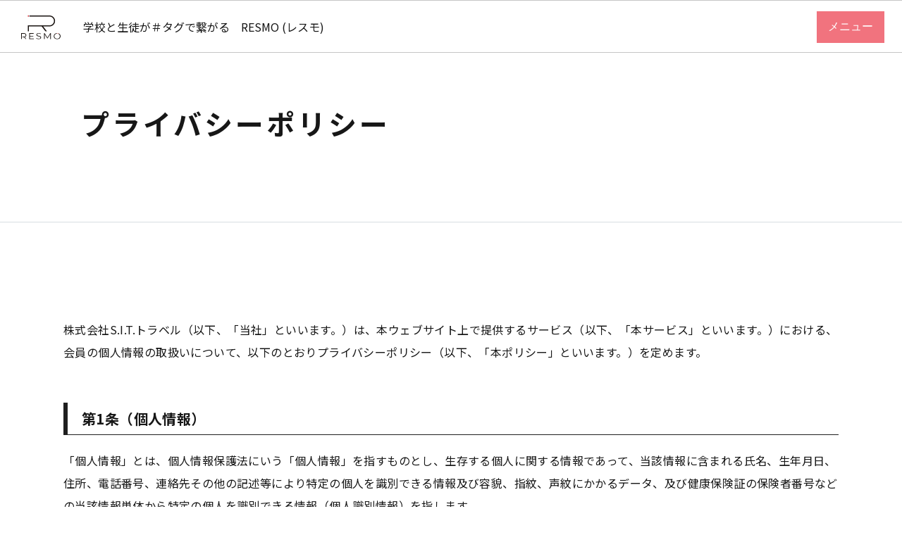

--- FILE ---
content_type: text/html; charset=UTF-8
request_url: https://resmo.tokyo/privacy-policy
body_size: 5696
content:
<!DOCTYPE html>
<html lang="ja">

<head>
    <!-- Google Tag Manager -->
    <script>
        (function(w, d, s, l, i) {
            w[l] = w[l] || [];
            w[l].push({
                'gtm.start': new Date().getTime(),
                event: 'gtm.js'
            });
            var f = d.getElementsByTagName(s)[0],
                j = d.createElement(s),
                dl = l != 'dataLayer' ? '&l=' + l : '';
            j.async = true;
            j.src =
                'https://www.googletagmanager.com/gtm.js?id=' + i + dl;
            f.parentNode.insertBefore(j, f);
        })(window, document, 'script', 'dataLayer', 'GTM-WBR8G5S');
    </script>
    <!-- End Google Tag Manager -->
    <script async src="https://pagead2.googlesyndication.com/pagead/js/adsbygoogle.js?client=ca-pub-1568640595972504" crossorigin="anonymous"></script>
    <meta charset="utf-8">
    <title> プライバシーポリシー | RESMO </title>
    <meta name="description" content="" />
    <meta http-equiv="X-UA-Compatible" content="IE=edge" />
    <meta name="viewport" content="width=device-width,initial-scale=1,maximum-scale=1,minimum-scale=1" />
    <meta name="csrf-token" content="ReKTmrL1qKdr27oG38eJI5erjyoA8iNNL7feZ2Q4" />
    <link rel="stylesheet" href="/student/css/reset.css?id=a1fdcda5ede34b1e09c697fc85592ac9">
    <link rel="stylesheet" href="/student/css/swiper-bundle.min.css?id=a819b0657870a916631f14e2892bcf23" />
    <link rel="stylesheet" href="/student/css/style_common.css?id=ffbb774e184e810aa373477b8d94b421" />
    <link rel="stylesheet" href="/student/css/style_top.css?id=3b95a6dad291646700c6f473f833f1cf" />
    <link rel="stylesheet" href="/student/css/style_content.css?id=c7433c1b848c9d8d7c3622991f78c0a7" />
    <link rel="shortcut icon" href="/student/img/favicon.ico?id=817a4d56968bc72ae12bf0770a35f052">
    <link rel="apple-touch-icon" href="/student/img/apple-touch-icon.png?id=a222387728dda57e6ab77515ee940ec3">
    <link rel="icon" type="image/png" href="/student/img/android-chrome-192x192.png?id=9b5d1aad07ac95b873bf5439405d2283">
    <link href="/css/app.css?id=0f5da654264d05c2273cd13cea609cce" rel="stylesheet">
            <link rel="stylesheet" href="/student/css/policy.css?id=54f4bdec8695e22b3efa84624ee56b99" />
</head>

<body>
    <!-- Google Tag Manager (noscript) -->
    <noscript><iframe src="https://www.googletagmanager.com/ns.html?id=GTM-WBR8G5S" height="0" width="0" style="display:none;visibility:hidden"></iframe></noscript>
    <!-- End Google Tag Manager (noscript) -->
    <div id="app">
                <header>
            <div class="flex_pc flex_ac flex_jsb">
                <p class="header__logo hover-effect d-flex"><a href="/"> <img src="https://resmo.tokyo/student/img/logo_black.svg" alt="RESMO"></a>
                    <span class="">学校と生徒が＃タグで繋がる　RESMO (レスモ)</span>
                </p>

                <div class="menu">
                    <img src="https://resmo.tokyo/images/menu_icon_sp.svg" alt="Menu">
                </div>

                
                <nav id="nav_pc">
                    <ul class="header__nav header__nav--top hover-effect d-flex">
                                                                        <ul class="">
                            <li>
                                <a class="custom_button_menu nav-link nav-link--avatar lh-1 menu " aria-label="Open user menu">
                                    メニュー
                                </a>
                            </li>
                        </ul>
                                            </ul>
                </nav>

                
                <nav id="nav_sp">
                    <ul class="header__nav header__nav--top hover-effect">
                        <div class="close_sidebar">
                            <a>
                                <img src="https://resmo.tokyo/images/menu/close_icon.svg" alt="Close">
                            </a>
                        </div>

                        <div class="side-menu  logged-out ">
                                                                                    <li><a href="#" class="nav-link nav-link--avatar lh-1 text-reset p-0 " aria-label="Open user menu">
                                <img class="custom_img" src="https://resmo.tokyo/images/menu/profile_icon.svg" alt="Profile icon">
                                    <div class="d-none d-xl-block ps-2">
                                        <div class="avatar-name d-flex">
                                            <!-- <img src="https://resmo.tokyo/images/menu/menu_null.svg" alt="Notification">
                                            <img src="https://resmo.tokyo/images/menu/menu_null.svg" alt="Notification"> -->
                                            <div> ゲスト </div>
                                        </div>
                                    </div>
                                </a>
                            </li>
                            <li><a class="custom_button justify-content-center" href="/register?type=4">会員登録</a></li>
                            <li><a class="custom_button justify-content-center" href="/login">ログイン</a></li>

                            <li><a class="" href="https://resmo.tokyo/about-resmo" title="RESMOとは">RESMOとは</a>
                            </li>
                            <li><a class="" href="https://resmo.tokyo/usage-flow" title="ご利用の流れ">ご利用の流れ</a>
                            </li>
                                                    </div>
                    </ul>
                </nav>
            </div>
        </header>

        
        <nav class="nav_pc">
            <ul class="header__nav header__nav--top hover-effect">
                <div class="close_sidebar">
                    <a>
                        <img src="https://resmo.tokyo/images/menu/close_icon.svg" alt="Close">
                    </a>
                </div>

                <div class="side-menu  logged-out ">
                    
                                        <li>
                        <a class="nav-link nav-link--avatar lh-1 text-reset p-0 " aria-label="Open user menu" style="text-decoration: none">
                            <img class="custom_img" src="https://resmo.tokyo/images/menu/profile_icon.svg" alt="Profile icon">
                            <div class="avatar-name d-flex">
                                <!-- <img src="https://resmo.tokyo/images/menu/menu_null.svg" alt="Profile">
                                <img src="https://resmo.tokyo/images/menu/menu_null.svg"> -->
                                <div> ゲスト </div>
                            </div>
                        </a>
                    </li>
                    <li><a class="custom_button justify-content-center" href="/register?type=4">会員登録</a></li>
                    <li><a class="custom_button justify-content-center" href="/login">ログイン</a></li>

                    <li><a class="" href="https://resmo.tokyo/about-resmo" title="RESMOとは">RESMOとは</a>
                    </li>
                    <li><a class="" href="https://resmo.tokyo/usage-flow" title="ご利用の流れ">ご利用の流れ</a>
                    </li>
                                    </div>
            </ul>
        </nav>
        <main>    <h1 class="title--border">
        <div class="inner-narrow inner-letterspacing">
            <span class="inner-narrow resmo-letterspacing">プライバシーポリシー</span>
        </div>
    </h1>

    <section class="inner-narrow inner-letterspacing">
        <p class="first-sentence">株式会社S.I.T.トラベル（以下、「当社」といいます。）は、本ウェブサイト上で提供するサービス（以下、「本サービス」といいます。）における、会員の個人情報の取扱いについて、以下のとおりプライバシーポリシー（以下、「本ポリシー」といいます。）を定めます。</p>

        <h2 class="title--mark-border">第1条（個人情報）</h2>
        <p>「個人情報」とは、個人情報保護法にいう「個人情報」を指すものとし、生存する個人に関する情報であって、当該情報に含まれる氏名、生年月日、住所、電話番号、連絡先その他の記述等により特定の個人を識別できる情報及び容貌、指紋、声紋にかかるデータ、及び健康保険証の保険者番号などの当該情報単体から特定の個人を識別できる情報（個人識別情報）を指します。</p>

        <h2 class="title--mark-border">第2条（個人情報の収集方法）</h2>
        <p>当社は、会員が利用登録をする際に氏名、生年月日、住所、電話番号、メールアドレス、成績、趣味、特技などの個人情報をお尋ねすることがあります。また、会員と提携先などとの間でなされた会員の個人情報を含む取引記録や決済に関する情報を、当社の提携先（情報提供元、広告主、広告配信先などを含みます。以下、｢提携先｣といいます。）などから収集することがあります。</p>

        <h2 class="title--mark-border">第3条（個人情報を収集・利用する目的）</h2>
        <p class="mgn-b1">当社が個人情報を収集・利用する目的は、以下のとおりです。</p>

        <ul>
        <li>当社サービスの提供・運営のため</li>
        <li>会員からのお問い合わせに回答するため（本人確認を行うことを含む）</li>
        <li>会員がRESMOの新機能、更新情報、学校側からの情報等及び当社が提供する他のサービスの案内のメールを送付するため</li>
        <li>メンテナンス、重要なお知らせなど必要に応じたご連絡のため</li>
        <li>利用規約に違反した会員や、不正・不当な目的でサービスを利用しようとする会員の特定をし、ご利用をお断りするため</li>
        <li>会員にご自身の登録情報の閲覧や変更、削除、ご利用状況の閲覧を行っていただくため</li>
        <li>上記の利用目的に付随する目的</li>
        </ul>

        <h2 class="title--mark-border">第4条（利用目的の変更）</h2>
        <p>当社は、利用目的が変更前と関連性を有すると合理的に認められる場合に限り、個人情報の利用目的を変更するものとします。</p>
        <p>利用目的の変更を行った場合には、変更後の目的について、当社所定の方法により、会員に通知し、または本ウェブサイト上に公表するものとします。</p>

        <h2 class="title--mark-border">第5条（個人情報の第三者提供）</h2>
        <p class="mgn-b1">当社は、次に掲げる場合を除いて、あらかじめ会員の同意を得ることなく、第三者に個人情報を提供することはありません。ただし、個人情報保護法その他の法令で認められる場合を除きます。</p>
        <ul class="mgn-b1">
        <li>人の生命、身体または財産の保護のために必要がある場合であって、本人の同意を得ることが困難であるとき</li>
        <li>公衆衛生の向上または児童の健全な育成の推進のために特に必要がある場合であって、本人の同意を得ることが困難であるとき</li>
        <li>国の機関もしくは地方公共団体またはその委託を受けた者が法令の定める事務を遂行することに対して協力する必要がある場合であって、本人の同意を得ることにより当該事務の遂行に支障を及ぼすおそれがあるとき</li>
        <li>予め次の事項を告知あるいは公表し、かつ当社が個人情報保護委員会に届出をしたとき
            <ul>
            <li>利用目的に第三者への提供を含むこと</li>
            <li>第三者に提供されるデータの項目</li>
            <li>第三者への提供の手段または方法</li>
            <li>本人の求めに応じて個人情報の第三者への提供を停止すること</li>
            <li>本人の求めを受け付ける方法</li>
            </ul>
        </li>
        </ul>

        <p class="mgn-b1">前項の定めにかかわらず、次に掲げる場合には、当該情報の提供先は第三者に該当しないものとします。</p>
        <ul>
        <li>当社が利用目的の達成に必要な範囲内において個人情報の取扱いの全部または一部を委託する場合</li>
        <li>合併その他の事由による事業の承継に伴って個人情報が提供される場合</li>
        <li>個人情報を特定の者との間で共同して利用する場合であって、その旨並びに共同して利用される個人情報の項目、共同して利用する者の範囲、利用する者の利用目的および当該個人情報の管理について責任を有する者の氏名または名称について、あらかじめ本人に通知し、または本人が容易に知り得る状態に置いた場合</li>
        </ul>

        <h2 class="title--mark-border">第6条（個人情報の開示）</h2>
        <p class="mgn-b1">当社は、本人から個人情報の開示を求められたときは、本人に対し、遅滞なくこれを開示します。ただし、開示することにより次のいずれかに該当する場合は、その全部または一部を開示しないこともあり、開示しない決定をした場合には、その旨を遅滞なく通知します。</p>
        <ul>
        <li>本人または第三者の生命、身体、財産その他の権利利益を害するおそれがある場合</li>
        <li>当社の業務の適正な実施に著しい支障を及ぼすおそれがある場合</li>
        <li>その他法令に違反することとなる場合</li>
        </ul>
        <p>前項の定めにかかわらず、履歴情報および特性情報などの個人情報以外の情報については、原則として開示いたしません。</p>

        <h2 class="title--mark-border">第7条（個人情報の訂正および削除）</h2>
        <p>会員は、当社の保有する自己の個人情報が誤った情報である場合には、当社が定める手続きにより、当社に対して個人情報の訂正、追加または削除（以下、「訂正等」といいます。）を請求することができます。</p>
        <p>当社は、会員から前項の請求を受けてその請求に応じる必要があると判断した場合には、遅滞なく、当該個人情報の訂正等を行うものとします。</p>
        <p>当社は、前項の規定に基づき訂正等を行った場合、または訂正等を行わない旨の決定をしたときは遅滞なく、これを会員に通知します。</p>

        <h2 class="title--mark-border">第8条（個人情報の利用停止等）</h2>
        <p>当社は、本人から、個人情報が、利用目的の範囲を超えて取り扱われているという理由、または不正の手段により取得されたものであるという理由により、その利用の停止または消去（以下、「利用停止等」といいます。）を求められた場合には、遅滞なく必要な調査を行います。</p>
        <p>前項の調査結果に基づき、その請求に応じる必要があると判断した場合には、遅滞なく、当該個人情報の利用停止等を行います。</p>
        <p>当社は、前項の規定に基づき利用停止等を行った場合、または利用停止等を行わない旨の決定をしたときは、遅滞なく、これを会員に通知します。</p>
        <p>前2項にかかわらず、利用停止等に多額の費用を有する場合その他利用停止等を行うことが困難な場合であって、会員の権利利益を保護するために必要なこれに代わるべき措置をとれる場合は、この代替策を講じるものとします。</p>

        <h2 class="title--mark-border">第9条（プライバシーポリシーの変更）</h2>
        <p>本ポリシーの内容は、法令その他本ポリシーに別段の定めのある事項を除いて、会員に通知することなく、変更することができるものとします。</p>
        <p>当社が別途定める場合を除いて、変更後のプライバシーポリシーは、本ウェブサイトに掲載したときから効力を生じるものとします。</p>

        <h2 class="title--mark-border">第10条（お問い合わせ窓口）</h2>
        <p>本ポリシーに関するお問い合わせは、下記の窓口までお願いいたします。</p>
        <p class="pp-address">
        住所：〒165-0031　東京都中野区上鷺宮4-15-6　富士見台ビル3f<br>
        社名：株式会社S.I.T.トラベル<br>
        担当部署：RESMOプロジェクト<br>
        Eメールアドレス：rsm-contact@resmo.tokyo<script type="text/javascript">secretaddress();</script>
        </p>
        <p class="last-sentence">以上</p>
    </section>
</main>
        <footer>
            <div class="footer__inner flex flex_ac flex_jsb">
                <p class="footer__logo"><img src="/student/img/logo_white.svg" alt="RESMO"></p>
                <div class="row footer-link-pc">
                    <div class="col-md-6 d-flex justify-content-start">
                    <ul class="footer__link">
                        <li><a href="/about-resmo">RESMOとは</a></li>
                        <li><a href="/usage-flow">ご利用の流れ</a></li>
                        <li><a href="https://resmo.tokyo/terms-of-service">利用規約</a></li>
                    </ul>
                    </div>
                    <div class="col-md-6 d-flex justify-content-end">
                    <ul class="footer__link">
                        <li style="width: 145px;"><a href="https://resmo.tokyo/privacy-policy">プライバシーポリシー</a></li>
                        <li><a href="#">お問い合わせ</a></li>
                    </ul>
                    </div>
                </div>
                <div class="row footer-link-sp">
                    <div class="col d-flex justify-content-start">
                        <ul class="footer__link">
                            <li><a href="/about-resmo">RESMOとは</a></li>
                            <li><a href="/usage-flow">ご利用の流れ</a></li>
                            <li><a href="https://resmo.tokyo/terms-of-service">利用規約</a></li>
                            <li><a href="https://resmo.tokyo/privacy-policy">プライバシーポリシー</a></li>
                            <li><a href="#">お問い合わせ</a></li>
                        </ul>
                    </div>
                </div>
            </div>
            <small>Copyright © RESMO all rights reserved.</small>
            <small style="padding-bottom: 0.688rem;">令和2年度第3次補正事業再構築補助金により作成</small>
        </footer>
    </div>

        <script src="/js/app.js?id=a8ba392719187c422443b41c50775b9d" ></script>
    <script src="/student/js/jquery-3.6.0.min.js?id=8fb8fee4fcc3cc86ff6c724154c49c42"></script>
    <script src="/student/js/swiper-bundle.min.js?id=0e2ac19d6072261e7ef6b9d808e17ec5"></script>
    <script src="/student/js/common.js?id=94f08586bf581612a4066bc1d352d150"></script>
    <script src="/student/js/school-detail.js?id=1380a8eb8ce510e9c246cef5cb172775"></script>
    <script src="/student/js/student-top-page.js?id=5cd1642a3f85f0d69713b79616734fa3"></script>
        </body>

</html>


--- FILE ---
content_type: text/html; charset=utf-8
request_url: https://www.google.com/recaptcha/api2/aframe
body_size: 186
content:
<!DOCTYPE HTML><html><head><meta http-equiv="content-type" content="text/html; charset=UTF-8"></head><body><script nonce="L-RSBmjbBZAElsvR2XKKOA">/** Anti-fraud and anti-abuse applications only. See google.com/recaptcha */ try{var clients={'sodar':'https://pagead2.googlesyndication.com/pagead/sodar?'};window.addEventListener("message",function(a){try{if(a.source===window.parent){var b=JSON.parse(a.data);var c=clients[b['id']];if(c){var d=document.createElement('img');d.src=c+b['params']+'&rc='+(localStorage.getItem("rc::a")?sessionStorage.getItem("rc::b"):"");window.document.body.appendChild(d);sessionStorage.setItem("rc::e",parseInt(sessionStorage.getItem("rc::e")||0)+1);localStorage.setItem("rc::h",'1768705985594');}}}catch(b){}});window.parent.postMessage("_grecaptcha_ready", "*");}catch(b){}</script></body></html>

--- FILE ---
content_type: text/css
request_url: https://resmo.tokyo/student/css/style_common.css?id=ffbb774e184e810aa373477b8d94b421
body_size: 3828
content:
@charset "utf-8";
/* 共通CSS */

@import url('https://fonts.googleapis.com/css2?family=Noto+Sans+JP:wght@400;500;700&family=Roboto:wght@400;500;700&family=Noto+Serif+JP:wght@400;700&display=swap');
@import url('https://fonts.adobe.com/fonts/source-han-sans');
@font-face {
    font-family: 'Yu Gothic';
    src: url('/fonts/yu-gothic-regular.ttf') format('truetype'),
            url('/fonts/yu-gothic-regular.eot') format('eot'),
            url('/fonts/yu-gothic-regular.woff') format('woff'),
            url('/fonts/yu-gothic-regular.woff2') format('woff2');
}
@font-face {
    font-family: 'Meiryo';
    src: url('/fonts/meiryo.ttf') format('truetype');
}
@font-face {
    font-family: 'Hiragino Sans';
    src: url('/fonts/hiragino-sans-gb-w3.otf') format('otf');
}

* {
    box-sizing: border-box;
    font-family: 'Noto Sans JP', sans-serif, 'Tsukushi A Round Gothic';
    line-height: 2em;
    -webkit-font-smoothing: antialiased;
    -moz-osx-font-smoothing: grayscale;
}

body {
    width: 100%;
    height: 100%;
    background: #fff !important;
    color: #171717;
    font-size: 1rem;
    -webkit-text-size-adjust: 100%;
    overflow-x: hidden;
}

img {
    max-width: 100%;
    height: auto;
    vertical-align: middle;
    image-rendering: -webkit-optimize-contrast;
}

a {
    text-decoration: none;
}

hr {
    border: none;
    border-top: 0.063rem solid #9A9A9B;
}

/* flex共通 */
.flex,
.flex_pc {
    display: -webkit-box;
    display: -ms-flexbox;
    display: flex;
}

.flex_fw {
    -ms-flex-wrap: wrap;
    flex-wrap: wrap;
}

.flex_jsb {
    -webkit-box-pack: justify;
    -ms-flex-pack: justify;
    justify-content: space-between;
}

.flex_jc {
    -webkit-box-pack: center;
    -ms-flex-pack: center;
    justify-content: center;
}

.flex_ac {
    -webkit-box-align: center;
    -ms-flex-align: center;
    align-items: center;
}

.flex_afs {
    -webkit-box-align: start;
    -ms-flex-align: start;
    align-items: flex-start;
}
.word-break{
    word-break: keep-all;
}

@media all and (max-width: 767px) {
    .flex_pc {
        display: block;
    }
}

/* アニメーション */
@keyframes like {
    0% {
        transform: scale(0.5);
    }

    50% {
        transform: scale(1.5);
    }

    10% {
        transform: scale(1);
    }
}

header {
    position: fixed;
    z-index: 1000;
    width: 100%;
    height: 75px;
    padding: 0.938rem 1.875rem;
    background-color: #fff;
    align-items: center;
    border-bottom: solid #aaaa 1px;
    border-top: solid #aaaa 1px;
}

.header__logo {
    align-items: center;
}

.header__logo img {
    width: 3.5rem;
}

.header__logo a {
    display: block;
    transition: opacity .2s;
}

.header__logo span {
    padding-left: 2em;
    color: #171717;
    font-size: 1em;
}

.header__logo a.hover {
    opacity: 0.7;
}

.menu {
    cursor: pointer;
    display: none;
}

.header__nav li {

    display: inline-block;
    padding-left: 2.5em;
}

.header__nav a,
.header__nav a .avatar-name {
    position: relative;
    color: #F1737E;
    transition: background-color .2s, background-image .2s, color .2s;
    cursor: pointer;
    font-family: toppan-bunkyu-midashi-go-std, sans-serif;
}
.header__nav a .avatar-name,
.header__nav a .avatar-name > div {
    font-family: toppan-bunkyu-midashi-go-std, sans-serif;
}

.header__nav--top a::after,
.header__nav a .avatar-name::after {
    content: "";
    position: absolute;
    left: 50%;
    bottom: 0;
    transform: translate(-50%, 0);
    width: 0;
    height: 0;
    transition: width .2s;
}

.header__nav--top a.hover {
    color: #171717;
    text-decoration: none;
    border-bottom: #F1737E;
}

.header__nav--top a.hover::after {
    width: 100%;
}

@media (hover: hover) {
    .header__nav a:hover .avatar-name {
        color: #F1737E;
        text-decoration: none;
    }

    .header__nav a:hover .avatar-name::after {
        width: 100%;
    }
}

.header__nav--top a.active::after {
    width: 100%;
}

.header__nav--pamphlet a {
    display: inline-block;
    padding: 0.9em 2.5em 0.9em 4em;
    background: #fff url(../img/icon_book_black.png) left 2.4em center / 20px auto no-repeat;
    border: 0.063rem solid #1A1311;
    font-weight: bold;
}

.header__nav--pamphlet a.hover {
    background-color: #1A1311;
    background-image: url(../img/icon_book_white.png);
    color: #fff;
}

.header__nav .header__nav--pamphlet a::after {
    border: none;
}

.header__nav--top .header__nav--pamphlet a {
    background: #1A1311 url(../img/icon_book_white.png) left 2.5em center / 1.063rem auto no-repeat;
    color: #fff;
}

.header__nav--top .header__nav--pamphlet a.hover {
    background-color: #fff;
    background-image: url(../img/icon_book_black.png);
    color: #1A1311;
}

.header__nav .header__nav--mypage,
.header__nav .header__nav--like {
    padding-left: 1em;
}

.header__nav--mypage a,
.header__nav--like a {
    display: inline-block;
    padding: 1em 2.5em 1em 4em;
    background: #F7B862 url(../img/icon_person_white.png) left 2.5em center / 1.063rem auto no-repeat;
    color: #fff;
}

.header__nav--like a {
    background-image: url(../img/icon_heart_white.png);
    background-size: 1.125rem auto;
}

.header__nav--mypage a.hover,
.header__nav--like a.hover {
    background-color: #5D57FF;
}

.close_sidebar {
    right: 0;
    top: 0;
    position: absolute;
    padding: 0.375rem 0.375rem 0rem 0rem;
    cursor: pointer;
}

.close_sidebar a {
    height: 1.25rem;
    display: inline-block;
}

.close_sidebar img {
    max-width: 1.55rem;
}

main {
    position: relative;
    display: block;
    padding-top: 75px;
}

main.frame::before,
main.frame::after {
    opacity: 1;
}

main.frame.noframe::before,
main.frame.noframe::after {
    opacity: 0;
}

.inner,
.inner-narrow,
.inner-wide {
    position: relative;
    z-index: 1;
    width: 100%;
    max-width: 1416px;
    margin: 0 auto;
    padding: 0 25px;
}

.inner-narrow {
    max-width: 1150px;
}

.inner-wide {
    max-width: 1920px;
    padding: 0 50px;
}

.text--center {
    text-align: center;
}

footer {
  padding: 10px 25px;
  background-color: rgba(34, 34, 34, 0.9);
}

.footer__inner {
  width: 100%;
  max-width: 1105px;
  margin: 0 auto 5px;
  border-bottom: 1px solid #fff;
}

#nav_pc.open {
    display: block;
}

.footer__logo {
    width: 176px;
}

.footer__link {
  padding: 27px;
  margin-bottom: 0px;
}

.footer__link li {
  padding: 0.1em 0;
}

.footer__link a {
    position: relative;
    color: #fff;
}

.footer__link a::after {
    content: "";
    position: absolute;
    left: 50%;
    bottom: 0;
    transform: translate(-50%, 0);
    width: 0;
    height: 0;
    border-bottom: 1px solid #fff;
    transition: width .2s;
}

.footer__link a.hover::after {
    width: 100%;
}

footer small {
    display: block;
    color: #fff;
    font-size: 1em;
    text-align: center;
}

#nav_sp,
.nav_pc {
    display: none;
}

.nav_pc.open {
    display: block;
    position: fixed !important;
    margin-top: 75px;
    position: absolute;
    z-index: 999;
    background: #fff;
    outline: 0.063rem solid #aaaa;
    height: 100%;
    overflow-y: auto;
    right: 0;
    width: 23.438rem;
    padding-bottom: 3em;

    .header__nav {
        padding-top: 0.625rem !important;
        padding: 2em;
        text-align: center;
    }

    .side-menu {
        li {
            display: flex;
            justify-content: start;
            gap: 20px;
            padding: 0.5rem 0;
        }

        .li-text {
            width: 100%;
            text-align: left;
            font-family: toppan-bunkyu-midashi-go-std, sans-serif;
        }

        .side__bar__item {
            justify-content: space-between;
            align-items: center;
            gap: 20px;
        }
    }

    .header__nav li {
        display: flex;
        align-items: center;
        padding-left: 0 !important;

        img {
            height: 3.5rem;
            width: 3.5rem;
        }

        a {
            display: flex;
            justify-content: flex-start;
            width: 100%;
            margin-left: 5% !important;
            font-size: 1.375rem;
        }
    }

}

/* user */
.side-menu.logged-in li {
    font-size: 22px;
    font-weight: bold;
}

.side-menu.logged-in li a .li-text {
    font-family: toppan-bunkyu-midashi-go-std, sans-serif;
    font-weight: normal;
}

.side-menu.logged-in li a {
    font-family: toppan-bunkyu-midashi-go-std, sans-serif;
    font-weight: normal;
}

.side-menu.logged-in li:nth-child(1) {
    padding-top: 10px;
    font-size: 18px;
    font-family: 'Noto Sans JP' !important;
}

.side-menu.logged-in li:nth-child(2) {
    padding-top: 1.5rem !important;
}

.side-menu.logged-in li:nth-child(2) span {
    padding: 2px !important;
    font-size: 12px;
}

.side-menu.logged-in li:nth-child(8),
.side-menu.logged-in li:nth-child(9) {
    font-size: 18px;
}

.side-menu.logged-in li:nth-child(10) {
    font-size: 24px;
}

/* guest */
.side-menu.logged-out li {
    font-size: 22px;
    font-weight: bold;
}

.side-menu.logged-out li a {
    font-family: toppan-bunkyu-midashi-go-std, sans-serif;
    font-weight: normal;
}

.side-menu.logged-out li a .li-text {
    font-family: toppan-bunkyu-midashi-go-std, sans-serif;
    font-weight: normal;
}

.side-menu.logged-out li:nth-child(2) {
    padding-top: 10px;
}

.side-menu.logged-out li:nth-child(1) {
    padding-top: 0 !important;
    padding-bottom: 0 !important;
    font-size: 24px !important;

    .avatar-name {
        padding-right: 7px;
    }

    a {
        text-decoration: none;
    }

    .custom_img {
        padding: 7px !important;
    }
}

.side-menu.logged-out li:nth-child(4),
.side-menu.logged-out li:nth-child(5) {
    font-size: 18px;
}


.logout_button {
    background-color: #fff;
    height: 2.2rem !important;
    align-items: center;
    border: solid #aaaa 1px;
    margin-left: 1.5rem !important;
    margin-right: 1.5rem !important;
    display: inline-block;
    text-align: center;
    font-size: 1.625rem !important;
}

.logout_button:hover {
    border-bottom: solid #aaaa 1px !important;
}

.custom_button {
    height: 2.8rem !important;
    width: 100%;
    align-items: center;
    background-color: #F1737E;
    color: #fff !important;
    margin-right: 5% !important;
    margin-left: 5% !important;
}

.custom_button .profile-text {
    font-family: toppan-bunkyu-midashi-go-std, sans-serif;
}

.custom_button:hover {
    color: #171717 !important;
}

.custom_button_menu {
    height: 2.8rem !important;
    width: 100%;
    align-items: center;
    background-color: #F1737E;
    color: #fff !important;
    margin-right: 5% !important;
    margin-left: 5% !important;
    color: #fff !important;
    padding: 1rem !important;
}

@media all and (max-width: 1416px) {
    .inner-wide {
        padding: 0 25px;
    }
}

@media all and (max-width: 1275px) {}

@media all and (max-width: 1200px) {
    header {
        padding: 15px;
    }
}

@media all and (max-width: 900px) {

    .header__nav--pamphlet a,
    .header__nav--top .header__nav--pamphlet a {
        padding: 0.9em 1em 0.9em 2.5em;
        background-position: left 1em center;
    }

    .header__nav--mypage a,
    .header__nav--like a {
        padding: 1em 1em 1em 2.5em;
        background-position: left 1em center;
    }
}

.footer-link-sp {
    display: none !important;
}
.footer-link-pc {
    display: flex !important;
}

@media all and (max-width: 767px) {
    .footer-link-sp {
        display: flex !important;
    }
    .footer-link-pc {
        display: none !important;
    }
    .header__nav li {
        display: flex;
        align-items: center;
        padding-left: 2.5em;

        img {
            height: 3.5rem !important;
            width: 3.5rem !important;
        }

        a {
            display: flex;
            justify-content: flex-start;
            width: 100%;
            margin-left: 5% !important;
            font-size: 1.125rem;
        }

        .li-text {
            width: 100%;
            text-align: left;
            font-family: toppan-bunkyu-midashi-go-std, sans-serif;
        }

        .side__bar__item {
            justify-content: space-between;
            align-items: center;
            gap: 20px;
        }
    }

    /* user */
    .side-menu.logged-in li {
        font-size: 22px !important;
        font-weight: bold;
    }

    .side-menu.logged-in li a {
        font-family: toppan-bunkyu-midashi-go-std, sans-serif;
        font-weight: normal;
    }

    .side-menu.logged-in li a .li-text {
        font-family: toppan-bunkyu-midashi-go-std, sans-serif;
        font-weight: normal;
    }

    .side-menu.logged-in li:nth-child(1) {
        padding-top: 0;
        padding-bottom: 0;
        font-size: 24px !important;

        .avatar-name {
            padding-right: 7px;
        }

        a {
            text-decoration: none;
        }

        img {
            padding: 7px !important;
        }
    }

    .side-menu.logged-in li:nth-child(2) {
        padding-top: 4px !important;
        font-size: 18px !important;
        font-family: 'Noto Sans JP';
    }

    .side-menu.logged-in li:nth-child(3) span {
        padding: 2px !important;
        font-size: 12px;
    }

    .side-menu.logged-in li:nth-child(3) {
        padding-top: 1.5rem !important;
    }


    .side-menu.logged-in li:nth-child(9),
    .side-menu.logged-in li:nth-child(10) {
        font-size: 18px !important;
    }

    .side-menu.logged-in li:nth-child(11) {
        font-size: 24px !important;
    }

    /* guest */
    .side-menu.logged-out li {
        font-size: 22px;
        font-weight: bold;
    }

    .side-menu.logged-out li a {
        font-family: toppan-bunkyu-midashi-go-std, sans-serif;
        font-weight: normal;
    }

    .side-menu.logged-out li a .li-text {
        font-family: toppan-bunkyu-midashi-go-std, sans-serif;
        font-weight: normal;
    }

    .side-menu.logged-out li:nth-child(2) {
        padding-top: 10px;
    }

    .side-menu.logged-out li:nth-child(1) {
        padding-top: 0 !important;
        padding-bottom: 0 !important;
        font-size: 24px !important;

        .avatar-name {
            padding-right: 7px;
        }

        a {
            text-decoration: none;
        }

        .custom_img {
            padding: 7px !important;
        }
    }

    .side-menu.logged-out li:nth-child(4),
    .side-menu.logged-out li:nth-child(5) {
        font-size: 18px;
    }

    #nav_sp.open {
        display: block;

        .side-menu {
            padding-top: 0;

            li {
                display: flex;
                justify-content: start;
                gap: 20px;
            }
        }
    }

    .nav_pc,
    #nav_pc,
    .nav_pc.open {
        display: none;
    }


    header {
        height: 60px;
        padding: 14px 7px;
        border: solid #aaaa 1px
    }

    .header__logo img {
        width: 3.5rem;
    }

    .header__logo span {
        display: inline;
        padding-left: 0.9em;
        font-size: 0.725em;
    }

    .menu {
        cursor: pointer;
        position: fixed;
        top: 1rem;
        right: 1rem;
        display: block;
        width: 50px;
        height: 30px;
    }

    .menu span {
        position: absolute;
        left: 17px;
        height: 3px;
        background-color: #1A1311;
        transition: transform .3s, opacity .3s;
    }


    nav {
        position: fixed;
        top: 60px;
        right: 0;
        display: none;
        width: 70%;
        height: calc(100% - 60px);
        background-color: #fff;
        border: solid #aaaa 1px;
        border-top: 0px !important;
        overflow-y: auto;
    }

    .header__nav {
        padding-top: 10px !important;
        padding: 2em;
        text-align: center;
    }

    .header__nav li {
        position: relative;
        display: block;
        padding: 0.5rem 0;
    }

    .header__nav .header__nav--mypage,
    .header__nav .header__nav--like {
        padding-left: 0;
    }

    .header__nav--mypage a {
        padding: 0.9em 5em 0.9em 6.5em;
        background-position: 5em;
    }

    .header__nav--like a {
        padding: 0.9em 4.5em 0.9em 6em;
        background-position: 4.5em;
    }

    a span {
        display: block;
    }

    .nav-link--avatar {
        justify-content: center;
        border: #171717;
    }

    .nav-link--avatar .d-none {
        display: block !important;
    }

    .dropdown-menu.sp-display {
        position: relative;
        display: block !important;
        width: 16em;
        margin: 0.5em auto !important;
    }

    .dropdown-menu-arrow.sp-display::before {
        background: none;
        border: none;
    }

    main {
        padding-top: 60px;
    }

    main::before,
    main::after {
        top: 60px;
        height: calc(100% - 60px);
        -webkit-clip-path: polygon(0 0, 100% 0, 100% 10px, 10px 10px, 10px 100%, 0 100%);
        clip-path: polygon(0 0, 100% 0, 100% 10px, 10px 10px, 10px 100%, 0 100%);
    }

    main::after {
        -webkit-clip-path: polygon(0 calc(100% - 10px), calc(100% - 10px) calc(100% - 10px), calc(100% - 10px) 10px, 100% 10px, 100% 100%, 0 100%);
        clip-path: polygon(0 calc(100% - 10px), calc(100% - 10px) calc(100% - 10px), calc(100% - 10px) 10px, 100% 10px, 100% 100%, 0 100%);
    }

    .inner,
    .inner-narrow,
    .inner-wide {
        padding: 0 15px;
    }

    footer {
        padding: 0px 25px;
    }

    .footer__logo {
        width: 120px;
    }


    .close__navbar {
        background: url('/assets/images/menu/close_icon.svg') no-repeat center;
        background-size: cover;
        border: solid black 1px;
        padding: 2px 20px;
        display: inline-block;
        text-align: center;
    }

    .logout_button {
        font-size: 1.375rem !important;
    }
}

@media all and (max-width: 374px) {
    .header__logo span {
        display: none;
    }
}

.feature-frame {
    padding: 5px 20px;
    height: auto;
}

.student-profile-edit {
    display: flex;
    flex-direction: column;
    align-items: center;
}

.btn-group-edit-profile {
    display: flex;
    justify-content: center;
}

.tox-notification--warning {
    display: none !important;
}

.pd-top-none {
    padding-top: 0 !important;
}

.mr-top-bot-10 {
    margin: 10px 0;
}

.form-request-document {
    max-width: 1100px;
    margin: -30px auto;
    background: #FFF;
    padding: 20px;
    margin-bottom: 15px;
}

.form-request-document h3 {
    text-align: center;
    font-size: 2rem;
}

.form-request-document form {
    max-width: 480px;
    margin: 10px auto;
}

.form-request-document textarea {
    resize: none;
    height: 120px;
    padding: 3px;
}

.box-search-school {
    position: relative;
    display: inline-block;
    width: 69%;
}

.search-result-box {
    position: absolute;
    top: 60px;
    left: 0px;
    background: #ebebeb;
    width: 100%;
    cursor: pointer;
    z-index: 9999;
}

#special_tag_label {
    width: 100%;
}

.search-result-box div.item-search-result {
    border-top: 1px solid #ccc;
    padding: 5px;
    margin-bottom: 0px !important;
}

.search-result-box span.school-item-name {
    font-weight: bold;
}

.search-result-box .school-tag-item-group span {
    background: #b4acba59;
    padding: 2px;
    border-radius: 5px;
    display: inline-block;
    margin: 6px;
    font-size: 13px;
}


--- FILE ---
content_type: text/css
request_url: https://resmo.tokyo/student/css/style_top.css?id=3b95a6dad291646700c6f473f833f1cf
body_size: 4116
content:
@charset "utf-8";
/* トップページ */

#fv {
    position: relative;
    margin-bottom: 2rem;
}
.fv__inner {
    position: relative;
    padding: 14vh 0 10vh;
}
.fv__logo {
    position: relative;
    display: block;
    width: 54%;
    margin: 0 auto;
}
.fv__logo svg {
    position: relative;
}
.fv__logo img {
    width: 100%;
    max-width: none;
}
.fv__sharp {
    position: absolute;
    top: 0;
    left: 0;
}
.fv__anime {
    position: absolute;
    top: 4%;
    left: -4.5%;
    width: 109%;
}
.fv__catch--pc {
    position: absolute;
    top: 14vh;
    left: 9%;
    height: calc(100% - 11vh);
}
.fv__catch--sp {
    display: none;
}
.fv__link {
    padding-left: 0;
    padding-bottom: 0vh;
}
.fv__link li {
    padding: 0.5em 1.25em;
}
.fv__link li:first-child a,
.fv__link li:last-child a {
    display: block;
    padding: 0.9em 6em 0.9em 7.5em;
    background: #fff url(../img/icon_person_black.png) left 6em center / 17px
        auto no-repeat;
    border: 1px solid #1a1311;
    color: #1a1311;
    font-weight: bold;
    letter-spacing: 0.025em;
    transition: background-color 0.2s, background-image 0.2s, color 0.2s;
}
.fv__link li:last-child a {
    background-image: url(../img/icon_lock_black.png);
    background-size: 16px auto;
}
.fv__link li:first-child a.hover,
.fv__link li:last-child a.hover {
    background-color: #1a1311;
    background-image: url(../img/icon_person_white.png);
    color: #fff;
}
.fv__link li:last-child a.hover {
    background-image: url(../img/icon_lock_white.png);
}
.fv__link li a:hover {
    text-decoration: none;
}

.fv__apply-catch {
    margin-bottom: 2em;
    padding: 0 25px;
    font-size: 1.75em;
    font-weight: bold;
    line-height: 1.75em;
    text-align: center;
}

#search {
    position: relative;
    padding-top: 0px;
}
/* #search::before,
#search::after {
    content: "";
    position: absolute;
    top: 340px;
    left: 0;
    z-index: 0;
    width: 100%;
} */
/* #search::before {
    height: 50px;
    margin-top: -49px;
    background: transparent url(../img/top/bg_jaggy.svg) center bottom / auto
        100% repeat-x;
} */
/* #search::after {
    height: calc(100% - 340px);
    background-color: #f4f4f4;
} */
.search__wrapper {
    padding: 120px 130px;
    background-color: #fff;
    border: 1px solid #000;
}
.search__title {
    padding-bottom: 115px;
    font-size: 2em;
    text-align: center;
}
.search__title span {
    display: inline-block;
    padding-left: 1.125em;
    background: transparent url(../img/icon_search_black.png) left top 0.7em /
        0.78em auto no-repeat;
}
.search__subtitle {
    padding-left: 1.6em;
    background: transparent none left top 0.5em / auto 1.1em no-repeat;
    font-size: 1.5em;
    font-weight: bold;
}
.search__subtitle--pen {
    margin-right: 1.5em;
    margin-bottom: 0;
    background-image: url(../img/icon_pen_purple.png);
}
.search__subtitle--marker {
    background-image: url(../img/icon_marker_purple.png);
}
.search__subtitle--book {
    background-image: url(../img/icon_book_purple.png);
}
.search__subtitle--star {
    background-image: url(../img/icon_star_purple.png);
}
.search__box input {
    flex: 1;
    margin-right: 10px;
    padding: 1em;
    background-color: #ebebeb;
    border: none;
    border-radius: 7px 0 0 7px;
}
input[name="keyword_search_school"]:hover {
    cursor: text;
}
.keyword_search_school {
    flex: 1;
    margin-right: 10px;
    padding: 0.7em;
    background-color: #ebebeb;
    border: none;
    border-radius: 7px 0 0 7px;
    vertical-align: bottom;
}
.search__box button {
    width: 80px;
    height: 60px;
    background-color: #5d57ff;
    border: none;
    border-radius: 0 7px 7px 0;
    text-align: center;
    cursor: pointer;
}
.search__box button img {
    width: 24px;
}
.search__caution {
    margin-top: 0.2em;
    font-size: 1.5em;
    font-weight: 600;
    line-height: 1.5em;
    text-align: center;
}
.search__caution span {
    display: inline-block;
    line-height: inherit;
}
.search__toggle {
    position: relative;
    margin-top: 2.5em;
    padding: 0.25em 2.5em 0.25em 1.6em;
    background-position: left top 0.75em;
    border-bottom: 1px solid #222222;
}
.search__toggle span {
    position: absolute;
    top: 50%;
    right: 0;
    transform: translate(0, -50%);
    width: 34px;
    height: 34px;
    border: 1px solid #222222;
    border-radius: 50%;
    cursor: pointer;
}
.search__toggle span::before,
.search__toggle span::after {
    content: "";
    position: absolute;
    top: 50%;
    left: 50%;
    transform: translate(-50%, -50%);
    width: 15px;
    height: 3px;
    background-color: #222222;
    border-radius: 2px;
    transition: transform 0.2s;
}
.search__toggle span.open::after {
    transform: translate(-50%, -50%) rotate(90deg);
}
.search__more.search__toggle {
    display: inline-block;
    margin-top: 3em;
    padding-left: 0;
    font-size: 1.25em;
    font-weight: bold;
    border-bottom: none;
}
.search__check {
    padding-top: 1em;
}
.search__check label {
    display: inline-block;
    margin-top: 0.75em;
    margin-right: 0.5em;
    padding: 0 1.25em 0.1em;
    border: 1px solid #222222;
    border-radius: 2em;
    font-size: 0.9em;
    font-weight: 500;
    white-space: nowrap;
    cursor: pointer;
    transition: background-color 0.2s;
}
.search__check label.checked {
    background-color: #5d57ff;
    border-color: #5d57ff;
    color: #fff;
}
@media (hover: hover) {
    .search__check label:hover {
        background-color: #5d57ff;
        border-color: #5d57ff;
        color: #fff;
    }
}
.search__check label input {
    display: none;
}
.search__button {
    width: 100%;
    max-width: 330px;
    margin: 3em auto 0;
    padding: 0.75em;
    background: linear-gradient(to right, #f7b862, #5d57ff);
    border: none;
    color: #fff;
    font-size: 1.25em;
    font-weight: bold;
    text-align: center;
    cursor: pointer;
    transition: opacity 0.2s;
}
.search__button.hover {
    opacity: 0.7;
}

.latest-news-section {
    padding: 0;
}

.latest-news-title {
    font-size: 1.3rem;
    font-family: noto-sans-cjk-jp, sans-serif;
    color: #707070;
}
.latest-news-wrapper {
    margin-top: 0;
    background-color: #fff;
    align-items: center;
    justify-content: center;
}
.edu-news-wrapper {
    background-color: transparent;
    /* align-items: center;
    justify-content: center; */
}

.news-rows-wrapper {
    border: 1px solid #000;
    /* max-width: 600px; */
    margin: 0 auto;
    padding-top: 3px;
    padding-bottom: 20px;
    padding-left: 10px;
}
.edu-news-rows-wrapper {
    background-color: #fff;
    position: relative;
    padding: 4px 20px;
    border: 1px solid #000;
    /* max-width: 600px; */
    min-height: 270px;
    /* margin: 0 auto; */
}
.edu-news-tabs-wrapper {
    /* max-width: 600px; */
    /* margin: 0 auto; */
}
.news-row {
    display: flex;
    margin-top: 5px;
    margin-bottom: 5px;
    margin-left: 10px;
    margin-right: 10px;
}
.news-row-date {
    min-width: 60px;
    max-width: 10%;
    justify-content: center;
    text-align: right;
}
.news-row-content {
    max-width: 90%;
    padding-left: 10px;
    padding-right: 20px;
}

.arrow-title {
    position: relative;
    padding-left: 4.75em;
    padding-bottom: 1.5em;
    font-size: 2em;
    /* z-index: 1000; */
}
.arrow-title-video {
    position: relative;
    padding-left: 4.75em;
    padding-bottom: 0;
    font-size: 2em;
}
.arrow-title span,
.arrow-title-video span {
    position: absolute;
    top: 0;
    left: 0;
    transform: rotate(90deg);
    display: inline-block;
    width: 145px;
    margin: 3.85em 0 0 2em;
    padding: 0 1.5em 0 0.6em;
    background: linear-gradient(to right, #5d57ff, #f7b862);
    color: #fff;
    font-family: "Roboto", sans-serif;
    font-size: 0.5em;
    font-weight: 300;
    letter-spacing: 0.025em;
    clip-path: polygon(
        0 0,
        calc(100% - 13px) 0,
        100% 50%,
        calc(100% - 13px) 100%,
        0 100%
    );
}
a.remove-style {
    color: inherit;
    text-decoration: none;
}
a.remove-style:hover {
    color: inherit;
    text-decoration: none;
}

.pickup__swiper .swiper-slide,
.tsschool__swiper .swiper-slide,
.topics__swiper .swiper-slide,
.tsevents__swiper .swiper-slide,
.tstopics__swiper .swiper-slide,
.tsspecial-topics__swiper .swiper-slide,
.tsphoto__swiper .swiper-slide,
.sfeature__swiper .swiper-slide,
.exams__swiper .swiper-slide {
    padding: 0 15px;
}
.swiper-pagination-horizontal.swiper-pagination-bullets
    .swiper-pagination-bullet {
    width: 10px;
    height: 10px;
    margin: 5px 15px;
    background-color: #cccccc;
    opacity: 1;
}
.swiper-pagination-horizontal.swiper-pagination-bullets
    .swiper-pagination-bullet.swiper-pagination-bullet-active {
    width: 20px;
    height: 20px;
    margin: 0 15px;
}
.swiper-slide a {
    color: #171717;
    transition: opacity 0.2s;
}
.swiper-slide a.hover {
    opacity: 0.7;
}
#pickup .inner,
#topics .inner,
#exams .inner {
    z-index: 2;
}

#video {
    position: relative;
}
#video .inner {
    z-index: 2;
}

#pickup {
    position: relative;
    padding: 200px 0 150px;
}
/* #pickup::before {
    content: "";
    position: absolute;
    top: 0;
    left: 0;
    z-index: 0;
    width: 100%;
    height: 40%;
    background-color: #f4f4f4;
} */
.pickup__wrapper {
    position: relative;
    z-index: 1;
    padding-bottom: 100px;
}
.pickup__swiper {
    padding-left: calc((100% - 60px) / 6);
}
.pickup__photo {
    position: relative;
    max-width: 100%;
}
.pickup__photo .swiper-slide {
    display: flex;
    justify-content: center;
}
.ts-special-topic__photo-wrapper {
    position: relative;
    width: 38%;
    height: 200px;
}
.pickup__heart {
    position: absolute;
    left: 30px;
    bottom: 30px;
    z-index: 2;
    width: 60px;
    height: 60px;
    background-color: #fff;
    border-radius: 50%;
}
.pickup__heart img {
    position: absolute;
    top: 50%;
    left: 50%;
    width: 27.5px;
    height: 24.5px;
    margin-top: -10px;
    margin-left: -13px;
}
.pickup__heart.like img {
    animation: like 0.3s ease 0s forwards;
}
.pickup__school-name {
    margin: 1em 0 0.5em;
    font-size: 1.5em;
    font-weight: bold;
}
.school-feature-tags {
    padding-left: 0;
}
.school-line + .school-feature-tags {
    margin-top: 1em;
    padding-top: 0.25em;
    border-top: 1px solid #d1d1d1;
}

.video-tags {
    display: flex;
    flex-wrap: wrap;
    justify-content: center;
}
.school-feature-tags li {
    display: inline-block;
    margin: 0.75em 0.5em 0 0;
    padding: 0 1.25em 0.1em;
    border: 1px solid #d1d1d1;
    border-radius: 2em;
    font-size: 0.9em;
}

.pickup__wrapper .swiper-pagination-bullet.swiper-pagination-bullet-active {
    background-color: #5d57ff;
}

#topics {
    position: relative;
    /* padding: 100px 0 40px; */
    /* background-color: #f4f4f4; */
}
/* #topics::before,
#topics::after {
    content: "";
    position: absolute;
    left: 0;
    width: 100%;
    height: 50px;
    background: transparent url(../img/top/bg_jaggy.svg) center bottom / auto
        100% repeat-x;
} */
/* #topics::before {
    top: -49px;
} */
/* #topics::after {
    bottom: -49px;
    transform: rotate(180deg);
} */
.topics__swiper,
.tsevents__swiper,
.tstopics__swiper,
.tsspecial-topics__swiper,
.tsphoto__swiper,
.afeature__swiper {
    padding-left: calc((100% - 60px) / 6);
}
.topics__swiper a,
.sfeature__swiper a {
    display: inline-block;
    margin-bottom: 30px;
    width: 100%;
}
.topics__swiper a.small,
.sfeature__swiper a.small {
    width: calc(50% - 15px);
}
.topics__swiper a.float,
.sfeature__swiper a.float {
    float: right;
}
.topics__swiper a img,
.sfeature__swiper a img {
    width: 100%;
    max-width: none;
    height: 100%;
    object-fit: cover;
}

#topics .swiper-button-next::after,
#topics .swiper-button-prev::after {
    content: "";
}
#topics .swiper-button-next {
    right: 20px;
}
#topics .swiper-button-prev {
    left: 20px;
}

.topics__view-btn a {
    display: inline-block;
    margin-left: 2em;
    padding: 0.5em 1em;
    background-color: #5d57ff;
    color: #fff;
    font-family: "Roboto", sans-serif;
    font-weight: bold;
    transition: background-color 0.3s;
}
@media (hover: hover) {
    .topics__view-btn a:hover {
        background-color: #f7b862;
        text-decoration: none;
    }
}

#exams {
    padding: 250px 0 175px;
    background: transparent url(../img/top/exams_bg.png) center center / cover
        no-repeat;
}
.exams__wrapper {
    position: relative;
    z-index: 1;
    padding-bottom: 100px;
}
.exams__swiper {
    padding-left: calc((100% - 240px) / 8);
}
.exams__wrapper .swiper-pagination-bullet.swiper-pagination-bullet-active {
    background-color: #f7b862;
}

#video {
    margin: 90px 0;
}
.video__wrapper {
    position: relative;
    z-index: 1;
    padding-bottom: 50px;
}
.video__wrapper .swiper-slide {
    z-index: 2;
    height: 300px;
    cursor: pointer;
    display: flex;
    justify-content: center;
}
.video__wrapper .swiper-slide video {
    z-index: 1;
    width: 100%;
    height: 300px;
}
.video__wrapper .icon-play {
    position: absolute;
    color: #ea3838;
    top: calc(50% - 20px);
    left: calc(50% - 20px);
    font-size: 40px;
    z-index: 2;
}

#search-school-result {
    margin-top: 30px;
    font-size: 1.5rem;
}
#search-school-result a {
    color: black;
}

.school__list {
    position: relative;
    padding: 5em 0 0;
    gap: 50px;
    flex-wrap: wrap;
    padding-top: 0 !important;
}
.school__list::after {
    content: "";
    display: block;
    width: 31%;
    height: 0;
}
.school__list > li {
    /* width: 31%; */
    flex: 0 0 calc(50% - 25px);
    /* margin-bottom: 5em; */
}
.school__list > li > a {
    color: #1e293b;
    transition: opacity 0.3s;
}
.school__list-image {
    position: relative;
    height: 23vw;
    max-height: 340px;
}
.school__list-image img {
    width: 100%;
    height: 100%;
    max-width: none;
    object-fit: cover;
}
.school__list-name {
    margin: 10px 0;
    font-family: fot-tsukuardgothic-std, sans-serif;
    color: #433f3f;
    font-weight: bold;
    font-size: 1.25em;
}
.school__list-like {
    position: absolute;
    top: 1em;
    right: 1em;
    width: 60px;
    height: 60px;
    background-color: #fff;
    border-radius: 50%;
    z-index: 1;
}
.school__list-like img {
    position: absolute;
    top: 50%;
    left: 50%;
    width: 27.5px;
    height: 24.5px;
    margin-top: -10px;
    margin-left: -13px;
}
.school__list-like.like img {
    animation: like 0.3s ease 0s forwards;
}
.school-line {
    padding-left: 0;
}
.school-line li {
    display: inline-block;
    margin: 0.75em 0.5em 0 0;
    padding: 0 1.25em 0.1em;
    border: 1px solid #5d57ff;
    border-right: 1px solid #f7b862;
    border-bottom: 1px solid #f7b862;
    border-radius: 2em;
    font-size: 0.9em;
}

.result-more-wrapper {
    text-align: center;
}
.result-more {
    display: inline-block;
    width: 100%;
    max-width: 330px;
    padding: 0.5em;
    border: 1px solid #707070;
    color: #1e293b;
    font-size: 1.25em;
    font-weight: bold;
    cursor: pointer;
    transition: opacity 0.3s;
}
.tags-container-search-result {
    width: 100%;
}

@media (hover: hover) {
    .school__list > li > a:hover,
    .result-more:hover {
        opacity: 0.7;
        text-decoration: none;
    }
    .event__list > li > a:hover,
    .result-more:hover {
        opacity: 0.7;
        text-decoration: none;
    }
}

@media all and (max-width: 1100px) {
    .search__wrapper {
        padding: 25px;
    }
    .search__title {
        padding-bottom: 75px;
    }
}

@media all and (max-width: 950px) {
    .fv__catch--pc {
        display: none;
    }
    .fv__catch--sp {
        display: block;
        padding-top: 2.5em;
        text-align: center;
    }
    .fv__catch--sp span {
        display: inline-block;
        padding-bottom: 0.5em;
        border-bottom: 1px solid #171717;
        font-size: 1.125em;
        font-weight: bold;
    }
    .school__list {
        padding-top: 4em;
        gap: 0;
    }
    .school__list > li {
        flex: 100%;
    }
    .li-width {
        width: 100% !important;
    }
    .school__list-image {
        height: 77vw;
        max-height: none;
    }
    .tags-container-search-result {
        width: 100%;
    }
}

@media all and (max-width: 750px) {
    .fv__inner {
        padding: 100px 25px 50px;
    }
    .fv__logo {
        width: 90%;
    }
    .fv__apply-catch {
        font-size: 1.35em;
    }

    #search {
        padding-top: 50px;
    }
    .search__title {
        padding-bottom: 40px;
        font-size: 1.5em;
    }
    .search__subtitle {
        font-size: 1.125em;
    }
    .search__toggle span {
        width: 30px;
        height: 30px;
    }
    .search__box.flex {
        display: block;
    }
    .search__box input {
        width: calc(100% - 80px);
        margin: 0;
    }
    .keyword_search_school {
        width: calc(100% - 80px);
        margin: 0;
    }

    .search__box button {
        float: right;
        width: 70px;
        padding: 1em 0;
    }
    .search__caution {
        font-size: 1.125em;
    }
    .search__more.search__toggle {
        font-size: 1.125em;
    }
    .search__button {
        font-size: 1.125em;
    }

    .arrow-title,
    .arrow-title-video {
        padding-left: 2.75em;
        font-size: 1.5em;
    }
    .arrow-title span,
    .arrow-title-video span {
        width: 120px;
        margin-left: -2.25em;
    }
    .pickup__swiper .swiper-slide,
    .tsschool__swiper .swiper-slide,
    .topics__swiper .swiper-slide,
    .tsevents__swiper .swiper-slide,
    .tstopics__swiper .swiper-slide,
    .tsspecial-topics__swiper .swiper-slide,
    .tsphoto__swiper .swiper-slide,
    .sfeature__swiper .swiper-slide,
    .exams__swiper .swiper-slide {
        padding: 0 10px;
    }

    #pickup {
        padding: 100px 0;
    }
    .tsschool__swiper {
        padding-left: 0;
    }
    .pickup__heart {
        width: 50px;
        height: 50px;
        left: 10px;
        bottom: 10px;
    }

    #topics {
        /* padding: 100px 0 75px; */
    }
    /* #topics::before,
    #topics::after {
        height: 25px;
    } */
    /* #topics::before {
        top: -24px;
    }
    #topics::after {
        bottom: -24px;
    } */
    .topics__swiper,
    .tsevents__swiper,
    .tsspecial-topics__swiper,
    .tsphoto__swiper,
    .sfeature__swiper {
        padding-left: 0;
    }
    .topics__swiper a,
    .tsevents__swiper a,
    .sfeature__swiper a {
        margin-bottom: 20px;
    }
    .sfeature__swiper a.small {
        width: calc(50% - 10px);
    }
    .topics__view-btn a {
        margin-top: -1em;
    }

    #exams {
        padding: 125px 0 80px;
    }
    .exams__swiper {
        padding-left: 0;
    }

    .school__list {
        padding-top: 4em;
        gap: 0;
    }
    .school__list > li {
        flex: 100%;
    }
    .li-width {
        width: 100% !important;
    }
    .school__list-image {
        height: 77vw;
        max-height: none;
    }

    .result-more-wrapper {
        padding-bottom: 3em;
    }
    .result-more {
        max-width: 400px;
    }
}

@media all and (max-width: 370px) {
    .arrow-title,
    .arrow-title-video {
        padding-left: 1.75em;
    }
    .arrow-title span,
    .arrow-title-video span {
        margin-left: -4.5em;
    }
}

img.school-logo-item {
    height: 257px !important;
    object-fit: cover;
}

img.i-image-pc {
    height: 43px;
    display: block;
}

img.i-image-sp {
    height: 30px;
    display: none;
}

@media (max-width: 768px) {
    img.i-image-pc {
        display: none;
    }
    img.i-image-sp {
        display: block;
    }
}

.overflow-hidden {
    overflow: hidden;
}

.tag-wrapper-min-height {
    min-height: 36px;
}

.border-bottom-black {
    border-bottom: 1px solid #000;
}
.border-bottom-grey {
    border-bottom: 1px solid rgba(98, 105, 118, 0.16);
}
.line-height-normal {
    line-height: normal;
}
.ts-special-topic__photo {
    width: 100% !important;
    height: 100% !important;
    object-fit: cover;
}

.slider-school-suggestion {
    max-width: 350px !important;
    display: flex;
    flex-direction: column;
    align-items: center;
    justify-content: center;
}

.slider-ts-special-topic {
    max-width: 400px !important;
    display: flex;
    flex-direction: column;
    align-items: center;
    justify-content: center;
}

.pickup-schools {
    padding: 50px 0px !important;
}

.pecial-topics {
    padding: 50px 0px !important;
}

.swiper-pagination-bullets.swiper-pagination-horizontal {
    bottom: 0px !important;
}

.video-wrapper {
    position: absolute;
    width: 100%;
    top: 50%;
    left: 50%;
    transform: translate(-50%, -50%);
}

#video-school {
    padding: 0 48px 90px 48px;
}
#video-school-2 {
    padding: 0 48px 90px 48px;
}

@media all and (max-width: 1416px) {
    #video-school,
    #video-school-2 {
        padding: 0 25px 90px 25px;
    }
}

@media (max-width: 750px) {
    #video-school,
    #video-school-2 {
        padding: 0 0 90px;
    }
}


--- FILE ---
content_type: text/css
request_url: https://resmo.tokyo/student/css/style_content.css?id=c7433c1b848c9d8d7c3622991f78c0a7
body_size: 3697
content:
@charset "utf-8";
/* コンテンツーページ */

/* 学校詳細ページ */
.school__photo {
  position: relative;
  width: 93vw;
  margin: 3.5vw auto 8.5vw;
}
.school__emblem {
  position: absolute;
  left: 50%;
  bottom: 0;
  transform: translate(-50%, 50%);
  width: 14.5%;
  clip-path: circle(50% at 50% 50%);
}

.school__info {
  position: relative;
  margin-bottom: 30px;
  padding-right: 250px;
  padding-bottom: 30px;
  border-bottom: 1px solid #BABABA;
}
.icon-tab {
    display: none;
}
.school__name {
  font-size: 2.5em;
  line-height: 1.5em;
}
.school__heart-number {
  padding-top: 1.75em;
  font-size: 1.375em;
  font-weight: 500;
  line-height: 1em;
}
.school__heart-number img {
  display: inline-block;
  width: 1.125em;
  margin-top: -0.2em;
  margin-right: 0.4em;
  vertical-align: middle;
}

.school__link-wrapper {
  position: absolute;
  right: 25px;
  bottom: 30px;
}
.school__sns-link {
  text-align: right;
}
.school__sns-link li {
  display: inline-block;
  width: 34px;
  margin-top: 0.5em;
  margin-left: 0.75em;
}
.school__sns-link a {
  transition: filter .2s;
}
.school__sns-link--facebook .hover {
  filter: invert(25%) sepia(100%) saturate(2000%) hue-rotate(200deg) brightness(100%) contrast(200%);
}
.school__sns-link--twitter .hover {
  filter: invert(10%) sepia(90%) saturate(2000%) hue-rotate(200deg) brightness(120%) contrast(130%);
}
.school__sns-link--youtube .hover {
  filter: invert(50%) sepia(95%) saturate(6932%) hue-rotate(355deg) brightness(95%) contrast(112%);
}
.school__btn {
  margin-top: 1.5em;
  text-align: right;
}
.school__btn li {
  display: inline-block;
  margin-left: 0.75em;
}
.school__btn--like,
.school__btn--message {
  display: inline-block;
  width: 145px;
  padding: 0.5em 0;
  border: 1px solid #222222;
  background-color: #fff;
  color: #222222;
  font-size: 1em;
  font-weight: 500;
  line-height: 1.75em;
  text-align: center;
  cursor: pointer;
  transition: opacity .2s;
}
.school__btn--like.hover,
.school__btn--message.hover {
  color: #222222 !important;
  text-decoration: none !important;
  opacity: 0.7;
}
.school__btn--like img,
.school__btn--message img {
  display: inline-block;
  width: 20px;
  margin-right: 0.25em;
}
.school__btn--like.like img {
  animation: like 0.3s ease 0s forwards;
}
.school__tags li {
  display: inline-block;
  margin-right: 0.5em;
  margin-bottom: 0.75em;
  padding: 0 1.5em;
  border: 1px solid #222222;
  border-radius: 2em;
  color: #222222;
  font-size: 0.9em;
  font-weight: 500;
}

.school__tabs {
  padding: 40px 0 50px;
}
.school__tabs li {
  position: relative;
  width: 23.5%;
  padding: 0.5em;
  background-color: #CCCCCC;
  color: #fff;
  font-size: 1.25em;
  font-weight: bold;
  text-align: center;
  cursor: pointer;
  transition: background-color .2s;
  margin-right: 12px;

}

a.link-in-message-chat, a.link-in-message-chat:hover {
    color: #d3f5dd;
}

.school__tabs li.active:nth-child(odd),
.school__tabs li.hover:nth-child(odd) {
  background-color: #F7B862;
}
.school__tabs li.active:nth-child(even),
.school__tabs li.hover:nth-child(even) {
  background-color: #5D57FF;
}
.school__tabs li.active::after {
  content: "";
  position: absolute;
  top: 99%;
  left: 50%;
  transform: translate(-50%, 0);
  width: 0;
  height: 0;
  border: 12px solid transparent;
}

.school__tabs li.active:nth-child(odd)::after {
    border-top: 12px solid #F7B862;
}
.school__tabs li.active:nth-child(even)::after {
    border-top: 12px solid #5D57FF;
}

.school__tab-content {
  display: none;
}
.school__tab-content.active {
  display: block;
}

.school__post-list {
  position: relative;
}
.school__post-list::after {
  content: "";
  display: block;
  width: 32.5%;
}
.school__post-list > li {
  width: 32.5%;
  margin-bottom: 5em;
  transition: opacity .2s;
  cursor: pointer;
}
.school__post-list > li.hover {
  opacity: 0.7;
}
.school__post--photo {
  position: relative;
  height: 30vw;
  max-height: 590px;
  overflow: hidden;
  background: #1a1a1a;
}
.school__post--photo::after {
  content: "";
  position: absolute;
  left: 0;
  bottom: 0;
  z-index: 1;
  width: 100%;
  height: 50%;
  /* background: linear-gradient(to bottom, transparent, #000); */
  opacity: 0.3;
}
.school__post--photo > img {
  width: 100%;
  max-width: none;
  height: 100%;
  object-fit: cover;
}
.school__post--data {
  position: absolute;
  right: 25px;
  bottom: 30px;
  z-index: 2;
  color: #fff;
}
.school__post--data li {
  display: inline-block;
  margin-left: 1em;
  vertical-align: middle;
  font-size: 0.9em;
}
.school__post--view img {
  display: inline-block;
  width: 23px;
  margin-right: 0.25em;
  padding-bottom: 0.25em;
}
.school__post--heart {
  width: 55px;
  height: 55px;
  padding: 12px 14px 0;
  background-color: #fff;
  border-radius: 50%;
}
.school__post--heart img {
  width: 27px;
}
.school__post--heart.like img {
  animation: like 0.3s ease 0s forwards;
}
.school__post--title {
  padding-top: 1em;
  font-size: 1.25em;
  font-weight: bold;
}

.modal {
  position: fixed;
  top: 0;
  left: 0;
  z-index: 9999;
  display: none;
  width: 100%;
  height: 100%;
  padding: 25px;
  background-color: rgba(93, 93, 93, 0.7);
  overflow-y: auto;
}
.modal__inner {
  position: relative;
  width: 100%;
  max-width: 1100px;
  margin: 0 auto;
  padding: 100px 120px;
  background-color: #fff;
}
.modal__close {
  position: absolute;
  top: 40px;
  right: 40px;
  width: 27px;
  height: 27px;
  cursor: pointer;
  transition: opacity .2s;
}
.modal__close:hover {
  opacity: 0.7;
}
.modal__close::before,
.modal__close::after {
  content: "";
  position: absolute;
  top: 50%;
  left: 0;
  transform: rotate(45deg);
  width: 33px;
  height: 3px;
  background-color: #000;
}
.modal__close::after {
  transform: rotate(-45deg);
}
.swiper-container {
  position: relative;
  margin-bottom: 100px;
}
.swiper {
  width: 100%;
  overflow: hidden;
}
.swiper-pagination-bullets.swiper-pagination-horizontal {
  bottom: -60px;
}
.swiper-pagination-horizontal.swiper-pagination-bullets .swiper-pagination-bullet {
  width: 11px;
  height: 11px;
  margin: 2px 5px;
  background-color: #9A9A9A;
  opacity: 1;
}
.swiper-pagination-horizontal.swiper-pagination-bullets .swiper-pagination-bullet.swiper-pagination-bullet-active {
  width: 15px;
  height: 15px;
  margin: 0 5px;
  background-color: #F7B862;
}
.swiper-button-prev,
.swiper-rtl .swiper-button-next {
  left: -50px;
}
.swiper-button-next,
.swiper-rtl .swiper-button-prev {
  right: -50px;
}
.modal .swiper-button-prev:after,
.modal .swiper-rtl .swiper-button-next:after,
.modal .swiper-button-next:after,
.modal .swiper-rtl .swiper-button-prev:after {
  content: "";
  width: 17px;
  height: 17px;
  border-top: 3px solid #000;
  border-left: 3px solid #000;
}
.modal .swiper-button-prev:after,
.modal .swiper-rtl .swiper-button-next:after {
  transform: rotate(-45deg);
}
.modal .swiper-button-next:after,
.modal .swiper-rtl .swiper-button-prev:after {
  transform: rotate(135deg);
}
.modal__title {
  font-size: 1.56em;
  font-weight: bold;
}

.school__news--list {
  margin-top: -2em;
  padding-bottom: 5em;
}
.school__news--list li {
  padding: 2em 0;
  border-bottom: 1px solid #BABABA;
}
.school__news--date {
  display: inline-block;
  width: 6.5em;
}
.school__news--category {
  width: 11.5em;
}
.school__news--category span {
  display: inline-block;
  padding: 0 1.5em;
  background-color: #171717;
  border-radius: 2em;
  color: #fff;
  font-size: 0.75em;
  font-weight: 500;
}
.school__news--content {
  width: calc(100% - 18em);
}

.school__doc-req {
  padding: 50px 0 150px;
  text-align: center;
}
.school__doc-req a {
  display: inline-block;
  padding: 1em 5em 1em 6.5em;
  background: #5D57FF url(../img/icon_document.png) left 5em center / 20px auto no-repeat;
  color: #fff;
  font-size: 1.25em;
  font-weight: 500;
  transition: background-color .2s;
}
.school__doc-req a.hover {
  background-color: #F7B862;
}

.modal-notice-detail .notice-image-slide {
    display: flex;
}
.modal-notice-detail .notice-image-slide img {
    max-height: 450px;
    margin: auto;
}

.notice-new-scroll {
    overflow-y: auto;
    max-height: 120vh;
    width: 100vw;
}

.notice-new-scroll .spinner {
    padding-bottom: 200px
}

.notice-new-scroll .d-flex {
    display: flex;
}

.notice-new-scroll .justify-content-center {
    justify-content: center;
}

.notice-new-scroll .loader {
    border: 16px solid #f3f3f3;
    border-radius: 50%;
    border-top: 16px solid #3498db;
    width: 30px;
    height: 30px;
    -webkit-animation: spin 1s linear infinite; /* Safari */
    animation: spin 1s linear infinite;
}

.more-post {
    display: none;
}

.btn-close-for-mobile {
    display: none;
}

/* Safari */
@-webkit-keyframes spin {
    0% { -webkit-transform: rotate(0deg); }
    100% { -webkit-transform: rotate(360deg); }
}

@keyframes spin {
    0% { transform: rotate(0deg); }
    100% { transform: rotate(360deg); }
}

@media all and (max-width: 1000px) {
  .school__tabs li,
  .school__post--title {
    font-size: 1.125em;
  }

  .school__post--data {
    right: 25px;
    bottom: 20px;
  }
}
@media all and (max-width: 900px) {
  .school__post-list > li {
    width: 49.5%;
  }
  .school__post--photo {
    height: 46vw;
  }
}

@media all and (max-width: 750px) {
  .school__photo {
    margin-bottom: 10vw;
  }
  .school__emblem {
    width: 20%;
  }
  .school__info {
    padding-right: 0;
  }
  .school__name {
    font-size: 1.5em;
  }
  .school__heart-number {
    font-size: 1.125em;
    padding-top: 1em;
  }
  .school__link-wrapper {
    position: relative;
    right: 0;
    bottom: auto;
  }
  .school__btn--like,
  .school__btn--message {
    width: 100px;
    font-size: 0.9em;
  }
  .school__btn--like img,
  .school__btn--message img {
    width: 18px;
    margin-top: -2px;
    margin-right: 0;
  }

  .school__tabs {
    padding: 0px 0px 0px;
    display: flex;
    margin-bottom: 0px !important;
  }

  .school__info {
    padding-bottom: 0px !important;
    border-bottom: none;
    margin-bottom: 15px !important;
  }

  .school__tabs li,
  .school__post--title {
    font-size: 1em;
  }

  .school__tabs li {
    width: 25% !important;
    margin-right: 0px !important;
  }


  .school__tabs li.active::after {
    border: unset;
  }

  .school__doc-req a {
    font-size: 1.125em;
  }

  .school-detail-tab-group, .school-content-of-tab-item {
    padding: 0px !important;
  }

  .school-content-of-tab-item {
    display: flex;
  }

  .school__news--content {
    width: 100% !important;
  }

  .notice-new-scroll {
    overflow-y: unset;
    max-height: auto;
  }

  .modal {
    padding: 10px !important;
  }

  .school__post--photo > img {
    height: 150px;
    object-fit: cover;
  }

  .modal__inner {
    padding: 50px 10px !important;
    min-height: 100vh !important;
  }

  .label-tab {
    display: none;
  }

  .icon-tab {
    display: block;
  }

  .icon-tab img {
    color: #FFF;
    width: 15px;
  }

  .school__post--data {
    width: 100% !important;
    right: unset !important;
    display: flex;
    justify-content: center;
    align-items: start;
  }

    .school__post--data li:first {
        margin-top: 7px !important;
    }

    ul.school__post--data {
        padding: 0px !important;
        padding-left: 0px !important;
        margin: 0px;
    }
    .school__post--data li {
        font-size: 0.9em;
        width: 50%;
        text-align: center;
        display: block;
        text-align: left;
    }

    .school__post--data li:last-child {
        margin-right: 5px;
        margin-top: -5px;
    }

    .modal-notice-detail {
        padding: 0px !important;
    }

    #modal-notice-detail .modal__close {
        top: 10px !important;
    }

    .school__news--list {
        margin-top: 0px !important;
    }

    .modal-notice-detail {
        display: none;
    }

    .btn-close-for-desktop {
        display: none;
    }

    .btn-close-for-mobile {
        display: flex;
        justify-content: flex-start;
        margin-top: -40px;
        margin-bottom: 10px;
    }

    .btn-close-for-mobile {
        background: url(../../images/back-menu.png) no-repeat !important;
        background-size: contain !important;
        position: unset;
    }

    .btn-close-for-mobile::after {
        content: unset;
    }

    .btn-close-for-mobile::before {
        content: unset;
    }

    .more-post {
        margin-top: 30px;
        margin-bottom: 30px;
        display: block;
    }

    .more-post .spinner {
        padding-bottom: 30px;
    }

    .more-post .school__post--title {
        display: block !important;
    }

    .more-post li {
        margin: 0px;
        padding: 0px;
        list-style-type: none;
    }

    .swiper-container {
        margin-bottom: 10px !important;
    }
}

@media all and (max-width: 525px) {
    .school__post-list > li {
        width: 33%;
        padding-bottom: 3em;
        height: 80px;
    }

    .school__post--heart {
        width: 40px !important;
        height: 40px !important;
        padding: 5px 10px 0 !important;
        background-color: #fff !important;
        border-radius: 50% !important;
    }

    .school__news--content {
        width: 100% !important;
    }

    .school__post-list > li .school__post--photo img.content-item-photo {
        height: 150px;
    }

  .school__post--photo {
    height: 33vw;
  }
  ul.school__post--data {
    bottom: 10px;
  }

  .school__news--list {
    padding-bottom: 3em;
  }
}

main .feature-frame {
  width: calc(100% - 50px);
  max-width: 1150px;
  margin: 25px auto;
  padding: 25px;
  background: #FFF;
}
.feature ol {
  list-style: decimal;
}
.feature ul {
  list-style: disc;
}
@media all and (max-width: 750px) {
  main .feature-frame {
    width: calc(100% - 30px);
    margin: 10px auto;
    padding: 10px;
  }
}


/* 学校詳細ページ基本情報 */
.school__basic-info {
  margin-bottom: 50px;
  padding: 80px 100px 100px;
  background-color: #F7F7F7;
  clear: both;
}
.school__basic-info dt {
  float: left;
  padding-top: 1.5em;
  line-height: 1.5em;
}
.school__basic-info dd {
  width: 100%;
  min-height: 5em;
  padding-top: 1.5em;
  padding-left: 5em;
  border-bottom: 1px solid #9A9A9A;
  line-height: 1.5em;
}
.school__basic-tags {
  margin: 40px 0;
}
.inner-narrow .school__basic-tags:last-child {
  margin-bottom: 100px;
}
.school__basic-tags dt {
  margin-bottom: 0.5em;
  padding: 1em 0;
  border-bottom: 1px solid #171717;
  font-size: 1.125em;
  font-weight: bold;
}
.school__basic-tags ul {
  padding: 0;
}
.school__basic-tags li {
  display: inline-block;
  margin-top: 0.75em;
  margin-right: 0.5em;
  padding: 0 1.25em 0.1em;
  border: 1px solid #222222;
  border-radius: 2em;
  font-weight: 500;
}
@media all and (max-width: 750px) {
  .school__basic-info {
    margin-top: 20px;
    padding: 10px 20px 30px;
  }
  .school__basic-info dt {
    float: none;
  }
  .school__basic-info dd {
    min-height: 3.5em;
    padding-top: 0.5em;
    padding-left: 0;
  }
  .school__basic-tags {
    margin: 25px 0;
  }
  .school__basic-tags dt {
    padding-bottom: 0.5em;
  }
}


/* チャット用モーダル */
.chat-modal {
  position: fixed;
  top: 0;
  left: 0;
  right: 0;
  bottom: 0;
  z-index: 9999;
  display: none;
  width: 100%;
  height: 100%;
  background-color: rgba(0, 0, 0, 0.5);
}
.chat-modal__inner {
  position: absolute;
  top: 50%;
  left: 50%;
  transform: translate(-50%, -50%);
  width: calc(100% - 36px);
  max-width: 1000px;
  padding: 1em;
  background-color: #fff;
  border-radius: 5px;
  overflow: hidden;
}
.chat-modal__close {
  position: absolute;
  top: 24px;
  right: 24px;
  z-index: 99;
  width: 30px;
  height: 30px;
  cursor: pointer;
}
.chat-modal__close::before,
.chat-modal__close::after {
  content: "";
  position: absolute;
  top: 50%;
  left: 50%;
  transform: translate(-50%, -50%) rotate(45deg);
  width: 35px;
  height: 2px;
  background-color: #171717;
  border-radius: 2px;
}
.chat-modal__close::after {
  transform: translate(-50%, -50%) rotate(-45deg);
}
.chat-modal__inner h2 {
  margin: 60px;
  font-size: 2em;
}
.chat-modal__inner .chat-modal__scroll {
  max-height: calc(100vh - 500px);
  margin: 60px;
  overflow-y: auto;
}
.chat-modal-list {
  list-style-type: disc;
}
.chat-modal-list > li {
  margin-bottom: 1em;
}
@media all and (max-width: 750px) {
  .chat-modal__close {
    top: 15px;
    right: 15px;
    width: 15px;
    height: 15px;
  }
  .chat-modal__close::before,
  .chat-modal__close::after {
    width: 22px;
  }
  .chat-modal__inner h2 {
    margin: 18px;
    font-size: 1.125em;
  }
  .chat-modal__inner h2 span::before {
    width: 3px;
  }
  .chat-modal__inner .chat-modal__scroll {
    max-height: calc(100vh - 300px);
    margin: 18px;
  }
}

a.feature-block-item {
    position: relative;
    background: url(../img/icon_lock_black.png) no-repeat center center;
}

.feature_icon-require-login {
    width: 25px !important;
}

span.item-block-feature {
    position: absolute;
    display: block;
    width: 25px;
    height: 33px;
    bottom: 10px;
    left: 10px;
}

#topics .item-block-feature {
  width: 30px;
  height: 35px;
}

ul.school-link-items {
    padding-left: 0px;
    padding-right: 0px;
    display: flex;
    width: 100%;
    justify-content: flex-end;
}

ul.school-link-items li:first-child button {
    max-height: 41px !important;
}


--- FILE ---
content_type: text/css
request_url: https://resmo.tokyo/student/css/policy.css?id=54f4bdec8695e22b3efa84624ee56b99
body_size: 417
content:
@charset "utf-8";
/* 利用規約およびプライバシーポリシー */

body {
    width: 100%;
    height: 100%;
    background: #fff;
    color: #171717;
    font-size: 16px;
    -webkit-text-size-adjust: 100%;
    overflow-x: hidden;
}

.title--border {
  padding: 1.5em 0 2.5em;
  border-bottom: 1px solid #D8DEE2;
  font-size: 2.5em;
}
.resmo-letterspacing {
  letter-spacing: 0.1em;
}

.inner-letterspacing {
  letter-spacing: 0.025em;
}

.first-sentence {
  padding: 8em 0 1em;
}

.title--mark-border {
  margin: 2em 0 1em;
  padding: 0.5em 1em;
  border-left: 6px solid #1F1F1F;
  border-bottom: 1px solid #1F1F1F;
  font-size: 1.25em;
  line-height: 1.25em;
}

.mgn-b1 {
  margin-bottom: 1em;
}

.pp-address {
  padding: 3em 0 0;
}

.last-sentence {
  padding: 2em 0 15em;
}

@media all and (max-width: 800px) {
  .title--border {
    padding: 1em 0 1.5em;
    font-size: 1.75em;
  }

  .inner-letterspacing {
    font-size: 0.875em;
    letter-spacing: 0.01em;
  }

  .first-sentence {
    padding: 3.5em 0 1em;
  }

  .title--mark-border {
    font-size: 1.125em;
  }

  .last-sentence {
    padding: 2em 0 5em;
  }
}



--- FILE ---
content_type: application/javascript
request_url: https://resmo.tokyo/student/js/school-detail.js?id=1380a8eb8ce510e9c246cef5cb172775
body_size: 2406
content:
$(function() {
    $('.school__btn--like').on('click', function() {
      if($(this).hasClass('like')) {
        $(this).children('img').attr('src', '/student/img/icon_heart_outline.png')
        $(this).removeClass('like');
      } else {
        $(this).children('img').attr('src', '/student/img/icon_heart_pink.png')
        $(this).addClass('like');
      }
    });

    // タブの切り替え
    $('.school__tabs li').on('click tap', function() {
      let activeTabs = $(this).attr('id');
      $('.school__tabs li').removeClass('active');
      $(this).addClass('active');
      $('.school__tab-content').removeClass('active');
      $('#' + activeTabs + '-content').addClass('active');
    });

    $(document.body).on('click', '.follow__action', function(e) {
        let schoolId = $(this).data('school-id')
        let tutorId = $(this).data('tutor-id')
        let noticeId = $(this).data('notice-id')
        let id = null;
        let that = $(this)
        let methodType = that.hasClass('like') ? 'delete' : 'post'
        let route = null;

        if (schoolId) {
          route = 'school'
          id = schoolId
        }

        if (tutorId) {
          route = 'tutor'
          id = tutorId
        }

        if (noticeId) {
          route = 'notice'
          id = noticeId
        }

        let url = that.hasClass('like') ? `/api/unfollow/${route}/${id}` : `/api/follow/${route}/${id}`
        $.ajax({
          type: methodType,
          url: url,
          success: function(res) {
            if (methodType == 'delete' && res.status && res.result === true) {
              $(that).children('img').attr('src', window.location.origin + '/student/img/icon_heart_outline.png')
              $(that).removeClass('like')
                if (schoolId || tutorId) {
                    let count = parseInt($('#school-heart-number > span').html());
                    if(count > 0){
                        $('#school-heart-number > span').html(parseInt($('#school-heart-number > span').html()) - 1)
                    }
                }
            }

            if (methodType == 'post' && res.status && res.result === true) {
              $(that).children('img').attr('src', window.location.origin + '/student/img/icon_heart_pink.png')
              $(that).addClass('like')
              if (schoolId || tutorId) {
                  $('#school-heart-number > span').html(parseInt($('#school-heart-number > span').html()) + 1)
              }
            }
          },
          error: function(error) {
            if (error.status === 401) {
              window.location.href = '/login'
            }
          }
        })

        return false
      });
    // モーダルの表示・非表示
    $(document.body).on('click', '.school__notices .school__post-list li', function(e) {
        if ($(e.target).is($('.school__post--heart')) || $(e.target).is($('.school__post--heart img'))){
            return false;
        }
        const notice = $(this).data('notice');
        const inputs = { notice_id: notice.id };
        let view = $(this).find('span.view-count');

        // Redirect to detail if is notice
        if ($(this).data('type') == 'school-notice') {
            window.location.href = `/school/${notice.school_id}/notice/${notice.id}`
            return false;
        }
        if ($(this).data('type') == 'tutor-notice') {
            window.location.href = `/juku/${notice.tutor_id}/notice/${notice.id}`
            return false;
        }

        // update image slide
        let noticeSlideHtml = '';
        if (notice.feature_image.length == 0 && !notice.link_video ) {
            noticeSlideHtml = `<div class="swiper-slide"><img src="/images/notice-bg.jpg" alt=""></div>`;
        } else if(notice.link_video) {
            noticeSlideHtml = `<div class="swiper-slide"><iframe width="100%" height="472px" src="${notice.link_video}" frameborder="0" allow="accelerometer; autoplay; clipboard-write; encrypted-media; gyroscope; picture-in-picture; web-share" allowfullscreen></iframe></div>`;
        } else {
            notice.feature_image.forEach(image => {
                noticeSlideHtml += `<div class="notice-image-slide swiper-slide"><img src="${image.file_path}" alt=""></div>`;
            });
        }

        $('#modal-notice-detail .swiper-wrapper').html(noticeSlideHtml);

        // update title and content
        $(`div.post_date`).text(new Date(notice.created_at).toLocaleDateString('ja-JP', { timeZone: 'UTC' }));
        $(`#modal-notice-detail .modal__title`).text(notice.title);
        $(`#modal-notice-detail .modal__body`).text(notice.body);
        if(!notice.link_video) {
            $('#modal-notice-detail .modal__content').html(notice.body.replace(/\n/g, '</br>'));
        }
        // list tags
        const $tagList = $('#school-feature-tags');
        $tagList.empty();
        notice.notice_tags.forEach(function(item) {
            listItem = $('<li>').text(item.name);
            $tagList.append(listItem)
        })
        $('#modal-notice-detail').fadeIn(300);

        const noticeSwiper = new Swiper ('.notice__swiper', {
            loop: true,
            slidesPerView: 1,
            pagination: {
                el: '.swiper-pagination',
                type: 'bullets',
                clickable: true,
            },
            navigation: {
                nextEl: '.swiper-button-next',
                prevEl: '.swiper-button-prev',
            },
        });

        $.ajax({
            type: "POST",
            url: "/notice/view-count",
            data: inputs,
            success: function (res) {
                if (res.status) {
                    $(view).text(res.result.view_count);
                }
            },
        });

        loadMoreNotice(notice)
    });

    // Show notice detail in modal
    $(document.body).on('click', '.more-post li', function(e) {
        $(".modal-notice-detail").scrollTop(0);

        if($(e.target).is($('.school__post--heart')) || $(e.target).is($('.school__post--heart img'))){
            return false;
        }
        const notice = $(this).data('notice');
        const inputs = { notice_id: notice.id };
        let view = $(this).find('span.view-count');

        // update image slide
        let noticeSlideHtml = '';
        if (notice.feature_image.length == 0 && !notice.link_video) {
            noticeSlideHtml = `<div class="swiper-slide"><img src="/images/notice-bg.jpg" alt=""></div>`;
        } else if(notice.link_video) {
            noticeSlideHtml = `<div class="swiper-slide"><iframe width="100%" height="472px" src="${notice.link_video}" frameborder="0" allow="accelerometer; autoplay; clipboard-write; encrypted-media; gyroscope; picture-in-picture; web-share" allowfullscreen></iframe></div>`;
        } else {
            notice.feature_image.forEach(image => {
                noticeSlideHtml += `<div class="notice-image-slide swiper-slide"><img src="${image.file_path}" alt=""></div>`;
            });
        }

        $('#modal-notice-detail .swiper-wrapper').html(noticeSlideHtml);

        // update title and content
        $(`div.post_date`).text(new Date(notice.created_at).toLocaleDateString('ja-JP', { timeZone: 'UTC' }));
        $(`#modal-notice-detail .modal__title`).text(notice.title);
        if(!notice.link_video) {
            $('#modal-notice-detail .modal__content').html(notice.body.replace(/\n/g, '</br>'));
        }
        $('#modal-notice-detail').fadeIn(300);

        const noticeSwiper = new Swiper ('.notice__swiper', {
            loop: true,
            slidesPerView: 1,
            pagination: {
                el: '.swiper-pagination',
                type: 'bullets',
                clickable: true,
            },
            navigation: {
                nextEl: '.swiper-button-next',
                prevEl: '.swiper-button-prev',
            },
        });

        $.ajax({
            type: "POST",
            url: "/notice/view-count",
            data: inputs,
            success: function (res) {
                if (res.status) {
                    $(view).text(res.result.view_count);
                }
            },
        });

        loadMoreNotice(notice)
    });

    $('.notice-new-scroll').on('scroll', function (e) {
        if ($(this).scrollTop() + this.clientHeight >= this.scrollHeight - 1) {
            e.preventDefault();
            $(this).children('.spinner').show();

            const documentScrollTop = $(document).scrollTop();
            const current_page = $(this).data('current_page');
            const per_page = $(this).data('per_page');
            const total_page = $(this).data('total_page');
            const school_id = $(this).data('school_id');
            const type = $(this).data('type');
            const url = type.includes('notice') ? '/notice/load-more' : '/news/load-more';
            const that = $(this);

            const loadingTime = setTimeout(function () {
                $(that).children('.spinner').hide();
                $(that).scrollTop($(that).scrollTop() - 10);
                $(document).scrollTop(documentScrollTop);
                if (current_page + 1 > total_page) {
                    return false;
                }
                let inputs = { per_page: per_page, page: current_page + 1, school_id: school_id }
                inputs.notice_type = type == 'notice' ? 1 : 2
                $.ajax({
                    type: "GET",
                    url: url,
                    data: inputs,
                    success: function (res) {
                        if ($(that).data('current_page') == res.result.meta.current_page) {
                            return false;
                        }
                        $(that).find('ul.notice-new-list').append(res.result.listHtml);
                        $(that).data('current_page', res.result.meta.current_page);
                        $(that).data('per_page', res.result.meta.per_page);
                        $(that).data('total_page', res.result.meta.total_page);
                        $(document).scrollTop(documentScrollTop);
                    },
                    error: function (err) {
                        alert(err.message);
                    }
                });
            }, 3000);
        }
    });

    $('.modal__close').on('click', function() {
      $(this).parent().parent().fadeOut(300);
    });
});


function loadMoreNotice(notice) {
    let inputs = {
        per_page: 20,
        page: 1,
        school_id: notice.school_id,
        notice_type: notice.type,
        notice_id: notice.id,
    }

    $('div.more-post').html('');
    $('.loader-in-popup').show()

    setTimeout(() => {
        $.ajax({
            type: "GET",
            url: '/notice/load-more',
            data: inputs,
            success: function (res) {
                $('.loader-in-popup').hide()
                $('div.more-post').html(res.result.listHtml);
            },
            error: function (err) {
                console.log(err)
            }
        });
    }, 1000)
}



--- FILE ---
content_type: image/svg+xml
request_url: https://resmo.tokyo/images/menu_icon_sp.svg
body_size: 212
content:
<svg xmlns="http://www.w3.org/2000/svg" width="49.696" height="27.807" viewBox="0 0 49.696 27.807">
  <g id="Group_29043" data-name="Group 29043" transform="translate(-335 -16.096)">
    <g id="Group_28560" data-name="Group 28560" transform="translate(-1 62.096)">
      <line id="Line_572" data-name="Line 572" x2="46.696" transform="translate(337.5 -44.5)" fill="none" stroke="#000" stroke-linecap="round" stroke-width="3"/>
      <line id="Line_573" data-name="Line 573" x2="37.94" transform="translate(337.5 -32.826)" fill="none" stroke="#000" stroke-linecap="round" stroke-width="3"/>
      <line id="Line_574" data-name="Line 574" x2="30.644" transform="translate(337.5 -19.693)" fill="none" stroke="#000" stroke-linecap="round" stroke-width="3"/>
    </g>
  </g>
</svg>


--- FILE ---
content_type: text/plain; charset=UTF-8
request_url: https://resmo.tokyo/socket.io/?EIO=3&transport=polling&t=PlF5uBU
body_size: 81
content:
97:0{"sid":"wsDi-CBOes-K_fk2ApnN","upgrades":["websocket"],"pingInterval":25000,"pingTimeout":20000}2:40

--- FILE ---
content_type: image/svg+xml
request_url: https://resmo.tokyo/student/img/logo_white.svg
body_size: 1212
content:
<?xml version="1.0" encoding="utf-8"?>
<!-- Generator: Adobe Illustrator 26.5.0, SVG Export Plug-In . SVG Version: 6.00 Build 0)  -->
<svg version="1.1" id="レイヤー_1" xmlns="http://www.w3.org/2000/svg" xmlns:xlink="http://www.w3.org/1999/xlink" x="0px"
	 y="0px" viewBox="0 0 91.4 56" style="enable-background:new 0 0 91.4 56;" xml:space="preserve">
<style type="text/css">
	.st0{fill:#FFFFFF;}
	.st1{fill:#D71718;}
	.st2{fill:#CE131C;}
</style>
<g>
	<path class="st0" d="M90.7,45.9c-0.4-0.9-1-1.7-1.7-2.3c-0.7-0.6-1.5-1.1-2.3-1.4l-0.5,1.3c0.6,0.3,1.2,0.6,1.7,1.1
		c0.6,0.5,1,1.2,1.3,1.9c0.6,1.5,0.6,3.2,0,4.7c-0.3,0.7-0.8,1.3-1.3,1.9c-0.6,0.5-1.3,1-2,1.2c-0.8,0.3-1.7,0.4-2.5,0.4
		c-0.9,0-1.7-0.1-2.5-0.4c-0.8-0.3-1.4-0.7-2-1.2c-0.6-0.5-1-1.2-1.4-1.9c-0.7-1.5-0.7-3.2,0-4.7c0.3-0.7,0.8-1.3,1.4-1.9
		c0.6-0.5,1.3-1,2-1.2c0.6-0.2,1.2-0.3,1.8-0.4v-1.3c-0.8,0.1-1.6,0.2-2.4,0.5c-0.9,0.3-1.8,0.9-2.5,1.5c-0.7,0.6-1.3,1.4-1.7,2.3
		c-0.8,1.8-0.8,3.9,0,5.7c0.4,0.9,1,1.6,1.7,2.3c0.7,0.7,1.6,1.2,2.5,1.5c1,0.4,2.1,0.5,3.2,0.5c1.1,0,2.2-0.2,3.2-0.5
		c0.9-0.3,1.8-0.8,2.5-1.5C91.3,51.9,91.9,48.7,90.7,45.9"/>
	<path class="st1" d="M86,41.9c-0.6-0.2-1.2-0.3-1.9-0.3v1.3c0.5,0,0.9,0.1,1.4,0.3L86,41.9z"/>
	<path class="st0" d="M53,55.9V41.7h1.3l6.6,10.5l6.6-10.5h1.3v14.2h-1.5V44.5l-6,9.5h-0.8l-6-9.5v11.3L53,55.9z"/>
	<path class="st0" d="M40.6,56c-1.1,0-2.2-0.2-3.3-0.5c-1-0.3-1.8-0.8-2.4-1.3l0.6-1.2c0.5,0.5,1.3,0.9,2.2,1.2
		c0.9,0.3,1.9,0.5,2.9,0.5c1,0,1.7-0.1,2.3-0.3s1-0.5,1.3-0.9c0.3-0.4,0.4-0.8,0.4-1.3c0-0.5-0.2-1-0.5-1.3
		c-0.4-0.4-0.8-0.6-1.3-0.8c-0.6-0.2-1.2-0.4-1.8-0.5c-0.7-0.1-1.3-0.3-2-0.5c-0.6-0.2-1.3-0.4-1.8-0.7c-0.5-0.3-1-0.6-1.4-1.1
		c-0.3-0.5-0.5-1.1-0.5-1.8c0-0.7,0.2-1.4,0.6-1.9c0.4-0.6,1-1.1,1.8-1.4c0.8-0.4,1.9-0.5,3.2-0.5c0.9,0,1.7,0.1,2.5,0.3
		c0.8,0.2,1.5,0.5,2.2,0.9L45.1,44c-0.6-0.4-1.3-0.7-2.1-0.9c-0.7-0.2-1.4-0.3-2.1-0.3c-0.9,0-1.7,0.1-2.3,0.3
		c-0.6,0.2-1,0.5-1.3,0.9c-0.3,0.4-0.4,0.8-0.4,1.3c0,0.5,0.2,1,0.5,1.3c0.4,0.4,0.8,0.6,1.4,0.8c0.6,0.2,1.2,0.4,1.8,0.5
		c0.7,0.1,1.3,0.3,2,0.5c0.6,0.2,1.2,0.4,1.8,0.7c0.5,0.3,1,0.6,1.4,1.1c0.3,0.5,0.5,1.1,0.5,1.8c0,0.7-0.2,1.4-0.6,1.9
		c-0.4,0.6-1,1.1-1.9,1.4C43,55.8,41.9,56,40.6,56"/>
	<path class="st0" d="M18.7,41.7v14.2h10.8v-1.3h-9.2v-5.3h7.9V48h-7.9v-5h8.8v-1.3H18.7z"/>
	<path class="st0" d="M8.5,51c0.2-0.1,0.4-0.1,0.6-0.2c0.9-0.4,1.6-0.9,2.1-1.7c0.5-0.7,0.8-1.6,0.8-2.6c0-1-0.3-1.9-0.8-2.6
		s-1.2-1.3-2.1-1.7c-0.9-0.4-2-0.6-3.3-0.6H0v14.2h1.6V43h4.1c1.5,0,2.7,0.3,3.5,0.9s1.2,1.5,1.2,2.6c0,1.1-0.4,2-1.2,2.6
		c-0.8,0.6-2,0.9-3.5,0.9H3.2v1.3h2.5c0.4,0,0.8,0,1.2-0.1l3.5,4.6h1.8L8.5,51z"/>
	<path class="st0" d="M65.6,0H19.2v2.5h46.4c5.8,0,10.4,4.7,10.4,10.4s-4.7,10.4-10.4,10.4H17.9v0h-2.5v0v2.5v11.6h2.5V25.8h29.6
		l8.8,11.6h3.5l-8.8-11.6h14.6c0,0,0.1,0,0.1,0c7.1,0,12.9-5.8,12.9-12.9S72.7,0,65.6,0z"/>
	<rect x="15.5" y="0" class="st2" width="2.5" height="2.5"/>
</g>
</svg>


--- FILE ---
content_type: application/javascript
request_url: https://resmo.tokyo/student/js/common.js?id=94f08586bf581612a4066bc1d352d150
body_size: 2460
content:
// JavaScript Document

$(function () {
    $.ajaxSetup({
        headers: {
            "X-CSRF-TOKEN": $('meta[name="csrf-token"]').attr("content"),
        },
    });

    // ページ内・外スムーズスクロール
    let headerHeight;
    if (window.matchMedia("(max-width: 750px)").matches) {
        headerHeight = 65;
    } else {
        headerHeight = 75;
    }
    // 別ページからのページ内リンク
    let urlHash = location.hash;
    if (urlHash) {
        $("body,html").stop().scrollTop(0);
        setTimeout(function () {
            let target = $(urlHash);
            let position = target.offset().top - headerHeight;
            $("body,html").stop().animate({ scrollTop: position }, 400);
        }, 100);
    }
    // 同一ページ内のページ内リンク
    $('a[href^="#"]').on("click", function () {
        let position = $(this).offset().top - headerHeight;
        $("body,html").stop().animate({ scrollTop: position }, 400);
    });

    // PCとSPで画像切り替え
    let $setElem = $(".switch"),
        pcName = "_pc",
        spName = "_sp";

    $setElem.each(function () {
        let $this = $(this);
        function imgSize() {
            if (window.matchMedia("(max-width: 750px)").matches) {
                $this
                    .attr("src", $this.attr("src").replace(pcName, spName))
                    .css({ visibility: "visible" });
            } else {
                $this
                    .attr("src", $this.attr("src").replace(spName, pcName))
                    .css({ visibility: "visible" });
            }
        }
        $(window).resize(function () {
            imgSize();
        });
        imgSize();
    });

    //pc view sidebar
    if (window.innerWidth > 767) {
        $(".menu").on("click", function () {
            if ($(".nav_pc").hasClass("open")) {
                $(".nav_pc").removeClass("open");
            } else {
                $(".nav_pc").addClass("open");
                console.log($(".nav_pc").attr("class"));
            }
        });
        $(".header__nav li a").on("click", function () {});
        $(".close_sidebar").on("click", function () {
            if ($("nav").hasClass("open")) {
                $("nav").removeClass("open");
            } else {
                $("nav").addClass("open");
            }
        });
        $(".close_sidebar li a").on("click", function () {
            $("nav").removeClass("open");
        });
    }

    // スマホメニュー開閉
    if (window.innerWidth <= 767) {
        $(".menu").on("click", function () {
            if ($("nav").hasClass("open")) {
                $("nav").removeClass("open");
            } else {
                $("nav").addClass("open");
            }
        });
        $(".header__nav li a").on("click", function () {
            $("nav").removeClass("open");
        });
        $(".close_sidebar").on("click", function () {
            if ($("nav").hasClass("open")) {
                $("nav").removeClass("open");
            } else {
                $("nav").addClass("open");
            }
        });
        $(".close_sidebar li a").on("click", function () {
            $("nav").removeClass("open");
        });
    }

    // ボタンホバー
    $(
        ".hover-effect a, .hover-effect label, .hover-effect button, .hover-effect li"
    )
        .on("mouseenter", function () {
            $(this).addClass("hover");
        })
        .on("mouseleave", function () {
            $(this).removeClass("hover");
        });

    // スクロールで枠を表示
    $(window).on("scroll", function () {
        if ($(this).scrollTop() > 100) {
            $("main").addClass("frame");
        } else {
            $("main").removeClass("frame");
        }
    });
});

// Search result thumbnail school in pickup
$(".search-thumbnail-school_pickup").each(function (index) {
    let id = $(this).data("id");
    new Swiper(`#seach-thumbnail__swiper_${id}_pickup`, {
        loop: true,
        pagination: {
            el: `#swiper-pagination__seach-thumbnail_${id}_pickup`,
            clickable: true,
        },
        autoplay: {
            delay: 5000,
        },
    });
});

// Pick Up
var countPickupSlides = $(".pickup__swiper .swiper-slide").length;
new Swiper(".pickup__swiper", {
    loop: false,
    centeredSlides: false,
    slidesPerView: 1.3,
    pagination: {
        el: ".swiper-pagination__pickup",
        type: "bullets",
        clickable: true,
    },
    breakpoints: {
        750: {
            centeredSlides: false,
            slidesPerView: 2,
            slidesPerGroup: 1,
        },
        920: {
            centeredSlides: false,
            slidesPerView: 3,
            slidesPerGroup: 2,
        },
        1350: {
            centeredSlides: false,
            slidesPerView: 4,
            slidesPerGroup: 3,
        },
    },
});
new Swiper(".tsschool__swiper", {
    loop: false,
    centeredSlides: false,
    slidesPerView: 1.3,
    breakpoints: {
        450: {
            centeredSlides: false,
            slidesPerView: 2.2,
            slidesPerGroup: 1,
        },
        750: {
            centeredSlides: false,
            slidesPerView: 3.2,
            slidesPerGroup: 2,
        },
        920: {
            centeredSlides: false,
            slidesPerView: 4.2,
            slidesPerGroup: 3,
        },
        1350: {
            centeredSlides: false,
            slidesPerView: 5.2,
            slidesPerGroup: 4,
        },
    },
});

// Topics
new Swiper(".topics__swiper", {
    loop: true,
    centeredSlides: true,
    slidesPerView: 1.25,
    navigation: {
        nextEl: ".swiper-button-next",
        prevEl: ".swiper-button-prev",
    },
    pagination: {
        el: ".swiper-pagination__pickup",
        type: "bullets",
        clickable: true,
    },
    breakpoints: {
        750: {
            centeredSlides: false,
            slidesPerView: 2.5,
        },
    },
});

new Swiper(".tsphoto__swiper", {
    loop: false,
    centeredSlides: false,
    slidesPerView: 2.2,
    navigation: {
        nextEl: ".swiper-button-next",
        prevEl: ".swiper-button-prev",
    },
    pagination: {
        el: ".swiper-pagination__tsphoto",
        type: "bullets",
        clickable: true,
    },
    breakpoints: {
        750: {
            centeredSlides: false,
            slidesPerView: 3.5,
            slidesPerGroup: 2,
        },
        920: {
            centeredSlides: false,
            slidesPerView: 4.5,
            slidesPerGroup: 3,
        },
        1350: {
            centeredSlides: false,
            slidesPerView: 5.5,
            slidesPerGroup: 4,
        },
    },
});

// Events
new Swiper(".tsevents__swiper", {
    loop: false,
    centeredSlides: false,
    slidesPerView: 1.1,
    navigation: {
        nextEl: ".swiper-button-next",
        prevEl: ".swiper-button-prev",
    },
    pagination: {
        el: ".swiper-pagination__tsevent",
        type: "bullets",
        clickable: true,
    },
    breakpoints: {
        920: {
            centeredSlides: false,
            slidesPerView: 1.5,
            slidesPerGroup: 1,
        },
        1024: {
            centeredSlides: false,
            slidesPerView: 2,
            slidesPerGroup: 1,
        },
    },
});

// Topics
new Swiper(".tstopics__swiper", {
    loop: false,
    centeredSlides: false,
    slidesPerView: 1.1,
    navigation: {
        nextEl: ".swiper-button-next",
        prevEl: ".swiper-button-prev",
    },
    pagination: {
        el: ".swiper-pagination__tstopics",
        type: "bullets",
        clickable: true,
    },
    breakpoints: {
        920: {
            centeredSlides: false,
            slidesPerView: 1.5,
            slidesPerGroup: 1,
        },
        1220: {
            centeredSlides: false,
            slidesPerView: 2.5,
            slidesPerGroup: 2,
        },
    },
});

// Special Topics
new Swiper(".tsspecial-topics__swiper", {
    loop: false,
    centeredSlides: false,
    slidesPerView: 1.075,
    navigation: {
        nextEl: ".swiper-button-next",
        prevEl: ".swiper-button-prev",
    },
    pagination: {
        el: ".swiper-pagination__tsspecial-topics",
        type: "bullets",
        clickable: true,
    },
    breakpoints: {
        750: {
            centeredSlides: false,
            slidesPerView: 3,
            slidesPerGroup: 1,
        },
    },
});

// Special Topics
new Swiper(".sfeature__swiper", {
    loop: true,
    centeredSlides: false,
    slidesPerView: 1.25,
    navigation: {
        nextEl: ".swiper-button-next",
        prevEl: ".swiper-button-prev",
    },
    pagination: {
        el: ".swiper-pagination__sfeature",
        type: "bullets",
        clickable: true,
    },
    breakpoints: {
        750: {
            centeredSlides: false,
            slidesPerView: 2.5,
        },
    },
});

// For Exams
new Swiper(".exams__swiper", {
    loop: true,
    centeredSlides: true,
    slidesPerView: 1.25,
    pagination: {
        el: ".swiper-pagination__exams",
        type: "bullets",
        clickable: true,
    },
    breakpoints: {
        750: {
            centeredSlides: false,
            slidesPerView: 4.5,
        },
    },
});

// Video
var countVideoSlides = $(".video__swiper .swiper-slide").length;
new Swiper(".video__swiper", {
    loop: countVideoSlides > 4 ? true : false,
    centeredSlides: true,
    spaceBetween: 10,
    slidesPerView: 1.25,
    pagination: {
        el: ".swiper-pagination__video",
        type: "bullets",
        clickable: true,
    },
    breakpoints: {
        750: {
            centeredSlides: false,
            slidesPerView: 4,
        },
    },
});

// Video
var countVideoSlides = $(".video__swiper-school .swiper-slide").length;
new Swiper(".video__swiper-school", {
    loop: countVideoSlides > 3 ? true : false,
    centeredSlides: true,
    spaceBetween: 10,
    slidesPerView: 1.25,
    pagination: {
        el: ".swiper-pagination__video",
        type: "bullets",
        clickable: true,
    },
    breakpoints: {
        750: {
            centeredSlides: false,
            slidesPerView: 3,
        },
    },
});

// Video-2
var countVideoSlides = $(".video__swiper-school-2 .swiper-slide-2").length;
new Swiper(".video__swiper-school-2", {
    loop: countVideoSlides > 3 ? true : false,
    centeredSlides: true,
    spaceBetween: 10,
    slidesPerView: 1.25,
    pagination: {
        el: ".swiper-pagination__video-2",
        type: "bullets",
        clickable: true,
    },
    breakpoints: {
        750: {
            centeredSlides: false,
            slidesPerView: 3,
        },
    },
});

$(function () {
    // 検索項目の表示・非表示
    $(".search__toggle span").on("click", function () {
        $(this).toggleClass("open");
        $(this).parent().next(".search__check").slideToggle();
    });

    // 検索タグのチェック
    $(".search__check input").on("click", function () {
        if ($(this).prop("checked")) {
            $(this).parent().addClass("checked");
        } else {
            $(this).parent().removeClass("checked");
        }
    });

    // 検索ボタンクリック時にスクロール
    $("#search-loupe, #search-button").on("click", function () {
        let position = $("#search-school-result").offset().top - 100;
        $("html, body").animate({ scrollTop: position }, 400);
    });

    // Pick Upのハートボタン
    $(".follow__action").on("click", function () {
        let schoolId = $(this).data("school-id");
        let tutorId = $(this).data("tutor-id");
        let noticeId = $(this).data("notice-id");
        let id = null;
        let that = $(this);
        let methodType = that.hasClass("like") ? "delete" : "post";
        let route = null;

        if (schoolId) {
            route = "school";
            id = schoolId;
        }

        if (tutorId) {
            route = "tutor";
            id = tutorId;
        }

        if (noticeId) {
            route = "notice";
            id = noticeId;
        }

        let url = that.hasClass("like")
            ? `/api/unfollow/${route}/${id}`
            : `/api/follow/${route}/${id}`;

        $.ajax({
            type: methodType,
            url: url,
            success: function (res) {
                if (
                    methodType == "delete" &&
                    res.status &&
                    res.result === true
                ) {
                    $(that)
                        .children("img")
                        .attr(
                            "src",
                            window.location.origin +
                                "/student/img/icon_heart_outline.png"
                        );
                    $(that).removeClass("like");
                    if (schoolId || tutorId) {
                        let count = parseInt(
                            $("#school-heart-number > span").html()
                        );
                        if (count > 0) {
                            $("#school-heart-number > span").html(
                                parseInt(
                                    $("#school-heart-number > span").html()
                                ) - 1
                            );
                        }
                    }
                }

                if (methodType == "post" && res.status && res.result === true) {
                    $(that)
                        .children("img")
                        .attr(
                            "src",
                            window.location.origin +
                                "/student/img/icon_heart_pink.png"
                        );
                    $(that).addClass("like");
                    if (schoolId || tutorId) {
                        $("#school-heart-number > span").html(
                            parseInt($("#school-heart-number > span").html()) +
                                1
                        );
                    }
                }
            },
            error: function (error) {
                if (error.status === 401) {
                    window.location.href = "/login";
                }
            },
        });

        return false;
    });
});


--- FILE ---
content_type: text/plain; charset=UTF-8
request_url: https://resmo.tokyo/socket.io/?EIO=3&transport=polling&t=PlF5uZr.0&sid=wsDi-CBOes-K_fk2ApnN
body_size: 38
content:
51:42["subscription_error","presence-room.public",401]

--- FILE ---
content_type: image/svg+xml
request_url: https://resmo.tokyo/images/menu/profile_icon.svg
body_size: 203
content:
<svg id="Group_29037" data-name="Group 29037" xmlns="http://www.w3.org/2000/svg" width="33.887" height="39.121" viewBox="0 0 33.887 39.121">
  <circle id="Ellipse_1" data-name="Ellipse 1" cx="8.753" cy="8.753" r="8.753" transform="translate(8.191 0)" fill="#f1737e"/>
  <path id="Path_40221" data-name="Path 40221" d="M1349.507,522.81v-6.418c0-9.756-16.43-9.756-16.43-9.756h-1.027s-16.431,0-16.431,9.756v6.418Z" transform="translate(-1315.62 -483.689)" fill="#f1737e"/>
</svg>


--- FILE ---
content_type: image/svg+xml
request_url: https://resmo.tokyo/images/menu/close_icon.svg
body_size: 157
content:
<svg xmlns="http://www.w3.org/2000/svg" width="28.707" height="28.707" viewBox="0 0 28.707 28.707">
  <g id="Group_29054" data-name="Group 29054" transform="translate(-236.146 -11.146)">
    <line id="Line_623" data-name="Line 623" x1="28" y2="28" transform="translate(236.5 11.5)" fill="none" stroke="#707070" stroke-width="1"/>
    <line id="Line_624" data-name="Line 624" x2="28" y2="28" transform="translate(236.5 11.5)" fill="none" stroke="#707070" stroke-width="1"/>
  </g>
</svg>


--- FILE ---
content_type: image/svg+xml
request_url: https://resmo.tokyo/student/img/logo_black.svg
body_size: 1212
content:
<?xml version="1.0" encoding="utf-8"?>
<!-- Generator: Adobe Illustrator 26.5.0, SVG Export Plug-In . SVG Version: 6.00 Build 0)  -->
<svg version="1.1" id="レイヤー_1" xmlns="http://www.w3.org/2000/svg" xmlns:xlink="http://www.w3.org/1999/xlink" x="0px"
	 y="0px" viewBox="0 0 91.4 56" style="enable-background:new 0 0 91.4 56;" xml:space="preserve">
<style type="text/css">
	.st0{fill:#191310;}
	.st1{fill:#D71718;}
	.st2{fill:#CE131C;}
</style>
<g>
	<path class="st0" d="M90.7,45.9c-0.4-0.9-1-1.7-1.7-2.3c-0.7-0.6-1.5-1.1-2.3-1.4l-0.5,1.3c0.6,0.3,1.2,0.6,1.7,1.1
		c0.6,0.5,1,1.2,1.3,1.9c0.6,1.5,0.6,3.2,0,4.7c-0.3,0.7-0.8,1.3-1.3,1.9c-0.6,0.5-1.3,1-2,1.2c-0.8,0.3-1.7,0.4-2.5,0.4
		c-0.9,0-1.7-0.1-2.5-0.4c-0.8-0.3-1.4-0.7-2-1.2c-0.6-0.5-1-1.2-1.4-1.9c-0.7-1.5-0.7-3.2,0-4.7c0.3-0.7,0.8-1.3,1.4-1.9
		c0.6-0.5,1.3-1,2-1.2c0.6-0.2,1.2-0.3,1.8-0.4v-1.3c-0.8,0.1-1.6,0.2-2.4,0.5c-0.9,0.3-1.8,0.9-2.5,1.5c-0.7,0.6-1.3,1.4-1.7,2.3
		c-0.8,1.8-0.8,3.9,0,5.7c0.4,0.9,1,1.6,1.7,2.3c0.7,0.7,1.6,1.2,2.5,1.5c1,0.4,2.1,0.5,3.2,0.5c1.1,0,2.2-0.2,3.2-0.5
		c0.9-0.3,1.8-0.8,2.5-1.5C91.3,51.9,91.9,48.7,90.7,45.9"/>
	<path class="st1" d="M86,41.9c-0.6-0.2-1.2-0.3-1.9-0.3v1.3c0.5,0,0.9,0.1,1.4,0.3L86,41.9z"/>
	<path class="st0" d="M53,55.9V41.7h1.3l6.6,10.5l6.6-10.5h1.3v14.2h-1.5V44.5l-6,9.5h-0.8l-6-9.5v11.3L53,55.9z"/>
	<path class="st0" d="M40.6,56c-1.1,0-2.2-0.2-3.3-0.5c-1-0.3-1.8-0.8-2.4-1.3l0.6-1.2c0.5,0.5,1.3,0.9,2.2,1.2
		c0.9,0.3,1.9,0.5,2.9,0.5c1,0,1.7-0.1,2.3-0.3s1-0.5,1.3-0.9c0.3-0.4,0.4-0.8,0.4-1.3c0-0.5-0.2-1-0.5-1.3
		c-0.4-0.4-0.8-0.6-1.3-0.8c-0.6-0.2-1.2-0.4-1.8-0.5c-0.7-0.1-1.3-0.3-2-0.5c-0.6-0.2-1.3-0.4-1.8-0.7c-0.5-0.3-1-0.6-1.4-1.1
		c-0.3-0.5-0.5-1.1-0.5-1.8c0-0.7,0.2-1.4,0.6-1.9c0.4-0.6,1-1.1,1.8-1.4c0.8-0.4,1.9-0.5,3.2-0.5c0.9,0,1.7,0.1,2.5,0.3
		c0.8,0.2,1.5,0.5,2.2,0.9L45.1,44c-0.6-0.4-1.3-0.7-2.1-0.9c-0.7-0.2-1.4-0.3-2.1-0.3c-0.9,0-1.7,0.1-2.3,0.3
		c-0.6,0.2-1,0.5-1.3,0.9c-0.3,0.4-0.4,0.8-0.4,1.3c0,0.5,0.2,1,0.5,1.3c0.4,0.4,0.8,0.6,1.4,0.8c0.6,0.2,1.2,0.4,1.8,0.5
		c0.7,0.1,1.3,0.3,2,0.5c0.6,0.2,1.2,0.4,1.8,0.7c0.5,0.3,1,0.6,1.4,1.1c0.3,0.5,0.5,1.1,0.5,1.8c0,0.7-0.2,1.4-0.6,1.9
		c-0.4,0.6-1,1.1-1.9,1.4C43,55.8,41.9,56,40.6,56"/>
	<path class="st0" d="M18.7,41.7v14.2h10.8v-1.3h-9.2v-5.3h7.9V48h-7.9v-5h8.8v-1.3H18.7z"/>
	<path class="st0" d="M8.5,51c0.2-0.1,0.4-0.1,0.6-0.2c0.9-0.4,1.6-0.9,2.1-1.7c0.5-0.7,0.8-1.6,0.8-2.6c0-1-0.3-1.9-0.8-2.6
		s-1.2-1.3-2.1-1.7c-0.9-0.4-2-0.6-3.3-0.6H0v14.2h1.6V43h4.1c1.5,0,2.7,0.3,3.5,0.9s1.2,1.5,1.2,2.6c0,1.1-0.4,2-1.2,2.6
		c-0.8,0.6-2,0.9-3.5,0.9H3.2v1.3h2.5c0.4,0,0.8,0,1.2-0.1l3.5,4.6h1.8L8.5,51z"/>
	<path class="st0" d="M65.6,0H19.2v2.5h46.4c5.8,0,10.4,4.7,10.4,10.4s-4.7,10.4-10.4,10.4H17.9v0h-2.5v0v2.5v11.6h2.5V25.8h29.6
		l8.8,11.6h3.5l-8.8-11.6h14.6c0,0,0.1,0,0.1,0c7.1,0,12.9-5.8,12.9-12.9S72.7,0,65.6,0z"/>
	<rect x="15.5" y="0" class="st2" width="2.5" height="2.5"/>
</g>
</svg>


--- FILE ---
content_type: application/javascript
request_url: https://resmo.tokyo/student/js/student-top-page.js?id=5cd1642a3f85f0d69713b79616734fa3
body_size: 1406
content:
$(function() {
    // search school
    $("#frm-student-top-page-search").on('submit', function(e) {
        e.preventDefault();

        let inputs = $(this).serialize();
        $.ajax({
            type: "POST",
            url: "/search-school",
            data: inputs,
            success: function (res) {
                $("#search-school-result").html("");
                if (res.status) {
                    $("#search-school-result").html(res.result.listHtml);

                    $('.search-thumbnail-school').each(function( index ) {
                        let id = $(this).data('id')
                        new Swiper(`#seach-thumbnail__swiper_${id}`, {
                            loop: true,
                            centeredSlides: true,
                            slidesPerView: 1,
                            pagination: {
                                el: `#swiper-pagination__seach-thumbnail_${id}`,
                                type: 'bullets',
                                clickable: true,
                            },
                            autoplay: {
                                delay: 5000,
                            },
                        });
                    })
                }
                // like function
                $('.school__list-like').on('click', function() {
                    let schoolId = $(this).data('school-id')
                    let id = schoolId;
                    let that = $(this)
                    let methodType = that.hasClass('like') ? 'delete' : 'post'

                    let url = that.hasClass('like') ? `/api/unfollow/school/${id}` : `/api/follow/school/${id}`

                    $.ajax({
                      type: methodType,
                      url: url,
                      success: function(res) {
                        if (methodType == 'delete' && res.status && res.result === true) {
                          $(that).children('img').attr('src', window.location.origin + '/student/img/icon_heart_outline.png')
                          $(that).removeClass('like')
                        }

                        if (methodType == 'post' && res.status && res.result === true) {
                          $(that).children('img').attr('src', window.location.origin + '/student/img/icon_heart_pink.png')
                          $(that).addClass('like')
                        }
                      },
                    })

                    return false
                });
            },
        });

    });

    // search event
    $("#frm-student-top-page-search").on('submit', function(e) {
        e.preventDefault();

        let inputs = $(this).serialize();
        $.ajax({
            type: "POST",
            url: "/search-event",
            data: inputs,
            success: function (res) {
                $("#search-event-result").html("");
                if (res.status) {
                    $("#search-event-result").html(res.result.listHtml);

                    $('.search-thumbnail-event').each(function( index ) {
                        let id = $(this).data('id')
                        new Swiper(`#seach-thumbnail__swiper_${id}`, {
                            loop: true,
                            centeredSlides: true,
                            slidesPerView: 1,
                            pagination: {
                                el: `#swiper-pagination__seach-thumbnail_${id}`,
                                type: 'bullets',
                                clickable: true,
                            },
                            autoplay: {
                                delay: 5000,
                            },
                        });
                    })
                }
                // like function
                $('.event__list-like').on('click', function() {
                    let eventId = $(this).data('event-id')
                    let id = eventId;
                    let that = $(this)
                    let methodType = that.hasClass('like') ? 'delete' : 'post'

                    let url = that.hasClass('like') ? `/api/unfollow/event/${id}` : `/api/follow/event/${id}`

                    $.ajax({
                      type: methodType,
                      url: url,
                      success: function(res) {
                        if (methodType == 'delete' && res.status && res.result === true) {
                          $(that).children('img').attr('src', window.location.origin + '/student/img/icon_heart_outline.png')
                          $(that).removeClass('like')
                        }

                        if (methodType == 'post' && res.status && res.result === true) {
                          $(that).children('img').attr('src', window.location.origin + '/student/img/icon_heart_pink.png')
                          $(that).addClass('like')
                        }
                      },
                    })

                    return false
                });
            },
        });

    });

    $('#special_tag_label').click(function () {
        if ($('.search-result-box').is(":visible")) {
            return
        }

        $('.search-result-box').show()
    })

    // When typing
    var ele = document.getElementsByName("special_tag_label");
    if (ele && ele[0]) {
        ele[0].oninput = function (e) {
            if ($(this).val()) {
                let keyword = $(this).val()

                if (keyword.includes('#')) {
                    keyword = $(this).val().slice(1)
                }

                fillterSchool(keyword)
                fillterEvent(keyword)
            }
        };
    }

    // When paste
    $('#special_tag_label').bind('paste', function() {
        if ($(this).val()) {
            let keyword = $(this).val()

            if (keyword.includes('#')) {
                keyword = $(this).val().slice(1)
            }

            fillterSchool(keyword)
            fillterEvent(keyword)
        }
    })

    // When paste
    $('#special_tag_label').blur(function() {
        if ($(this).val()) {
            let keyword = $(this).val()

            if (keyword.includes('#')) {
                keyword = $(this).val().slice(1)
            }

            fillterSchool(keyword)
            fillterEvent(keyword)
        }
    })

    $(document).on('click', '.item-search-result', function() {
        let isTag = $(this).data('is_tag')
        let schoolId = $(this).data('id')

        if (!isTag) {
            $('#special_tag_id').val('')
            $('#keyword_search_school').val('')
            window.location.href = `/school/${schoolId}`
            return
        }

        $('#special_tag_id').val(schoolId)
        $('#keyword_search_school').val('')
        $('#special_tag_label').val($(this).data('name'))
        $('.search-result-box').hide()
        $('#search-loupe').click()
    })

    $('body').click(function () {
        $('.search-result-box').hide();
        $('.search-result-box').html('')
    })

    function fillterSchool(keyword) {
        $.ajax({
            url: "/filter-schools",
            type: "GET",
            data: {keyword_search_school : keyword},
            success: function (res) {
                let resultSearch = ''
                res.result.schools.splice(0, 5).forEach(function (item) {
                    resultSearch += `<div class="item-search-result"  data-name="${item.name}" data-id="${item.id}" data-is_tag="${item.is_tag}">
                        <span class="school-item-name">${item.name}</span>
                    </div>`
                })

                $('.search-result-box').show()
                $('.search-result-box').html(resultSearch)
            },
            error: function (err) {
                console.log(err)
            }
        })

        $('#keyword_search_school').val(keyword)
        $('#special_tag_id').val('')
    }

    //event filter
    function fillterEvent(keyword) {
        $.ajax({
            url: "/filter-events",
            type: "GET",
            data: {keyword_search_event : keyword},
            success: function (res) {
                let resultSearch = ''
                res.result.events.splice(0, 5).forEach(function (item) {
                    resultSearch += `<div class="item-search-result"  data-name="${item.name}" data-id="${item.id}" data-is_tag="${item.is_tag}">
                        <span class="event-item-name">${item.name}</span>
                    </div>`
                })

                $('.search-result-box').show()
                $('.search-result-box').html(resultSearch)
            },
            error: function (err) {
                console.log(err)
            }
        })

        $('#keyword_search_event').val(keyword)
        $('#special_tag_id').val('')
    }
});
